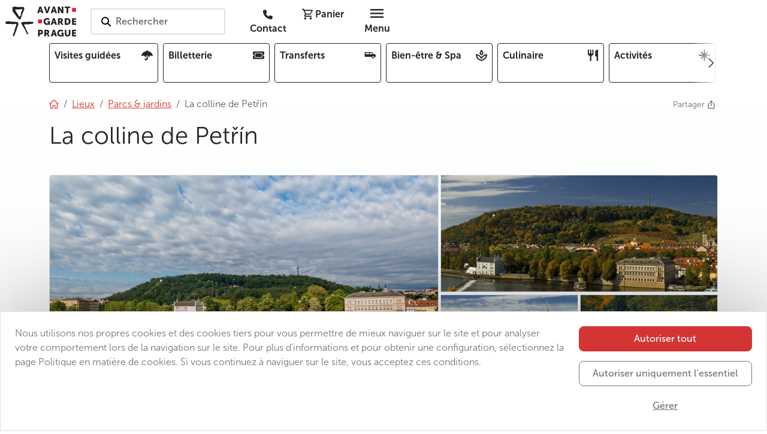

--- FILE ---
content_type: text/html; charset=utf-8
request_url: https://www.avantgarde-prague.fr/la-colline-de-petrin/
body_size: 141272
content:
<!DOCTYPE html>







<html lang="fr">
    <head>

        

<meta charset="utf-8" />
<meta name="viewport" content="width=device-width, initial-scale=1" />
<meta http-equiv="Content-Type" content="text/html; charset=utf-8" />
<meta property="og:title" content="La colline de Petřín" />
<meta property="og:description" content="La colline de Petřín" />
<meta property="og:url" content="https://www.avantgarde-prague.fr/la-colline-de-petrin/" />
<meta property="og:type" content="website" />

      
            
            
            
            <meta property="og:image" content="/media/filer_public_thumbnails/filer_public/0f/e9/0fe9db43-1d04-44de-91ca-f0e7ab044399/main_picture_petrin_hill-prague-czech-republic_1.jpg__1200x630_q85_crop_subsampling-2.jpg" />
            <meta name="twitter:image" content="/media/filer_public_thumbnails/filer_public/0f/e9/0fe9db43-1d04-44de-91ca-f0e7ab044399/main_picture_petrin_hill-prague-czech-republic_1.jpg__1200x630_q85_crop_subsampling-2.jpg" />
            <meta property="og:image:type" content="image/jpeg" />
            <meta property="og:image:width" content="1200" />
            <meta property="og:image:height" content="630" />
      

<meta property="og:site_name" content="AGP" />
<meta name="twitter:card" content="summary" />
<meta name="twitter:site" content="124188098" />
<meta name="twitter:title" content="La colline de Petřín" />
<meta name="twitter:description" content="La colline de Petřín" />
<meta name="twitter:creator" content="124188098" />
<meta name="description" content="La colline de Petřín" />
<meta property="article:published_time" content="2023-09-12T14:44:57.610689" />
<meta property="article:modified_time" content="2023-11-30T01:20:13.079005" />
<meta property="fb:admins" content="285747413387" />
<link rel="canonical" href="https://www.avantgarde-prague.fr/la-colline-de-petrin/" />
<meta name="robots" content="index, follow" />
<!-- Analytics -->

<meta name="page-template" content="AGP place">

<meta name="page-category" content="CONTENT - Places - Parks &amp; Gardens">

<!-- End Analytics -->

      <!-- Google Tag Manager -->
      <script src="//www.googletagmanager.com/gtm.js?id=GTM-WTQ36DT3"></script>
      <script>
            window.dataLayer = window.dataLayer || [];
            function gtag(){dataLayer.push(arguments);}

            gtag('js', new Date())

            
            gtag('consent', 'default', {
            'ad_storage': 'denied',
            'ad_user_data': 'denied',
            'ad_personalization': 'denied',
            'analytics_storage': 'denied'
            })
            gtag('config', 'GTM-WTQ36DT3')

            console.info('GTM loaded')
      </script>
      <!-- End Google Tag Manager -->



      <link rel="shortcut icon" href="/static/agp/imgs/logo/icon.78705ef17b1c.png" type="image/png" />





        <title>
            
                La colline de Petřín | Avantgarde Prague
            
        </title>
        
        

        
        
        <link rel="stylesheet" href="/static/assets/main_scss-DSGwnYZd.994f32d72387.css" />
<script type="module" crossorigin="" src="/static/assets/main_scss-FWZ5sSO2.2f59b8fd7933.js"></script>
        <script nomodule="" crossorigin="" src="/static/assets/main_scss-legacy-Bpz2J3Pk.67f939b6c93c.js"></script>
        <script nomodule="" crossorigin="" src="/static/assets/typewriter-legacy-DjjueP09.3a1dc6e5de4d.js"></script>
        
        
        
        
    </head>
    
    <body 
          
          data-public-api-url="https://agp.core.mancub.io/api/v2"
          data-public-static-url="/static/"
          data-sentry-environment="production"
          >
        
        <!--[if lte IE 9]>
        <p class="browserupgrade">You are using an <strong>outdated</strong> browser. Please <a href="http://browsehappy.com/">upgrade your browser</a> to improve your experience and security.</p>
        <![endif]-->
        
        
            <!-- Google Tag Manager (noscript) -->
            <noscript>
                <iframe src="https://www.googletagmanager.com/ns.html?id=GTM-WTQ36DT3" height="0" width="0" style="display:none; visibility:hidden"></iframe>
            </noscript>
            <!-- End Google Tag Manager (noscript) -->
        
        
        <header id="header" class="mb-2 bg-white">
            <div class="container px-0 px-sm-2">

                

<nav class="row gx-0 align-items-center">
    <div class="menu-btn col d-md-none">
        <button id="menu-btn" class="btn h-100" aria-label="Toggle navigation" data-bs-toggle="offcanvas" data-bs-target="#full_menu" aria-controls="full_menu" data-qa-class="fullMenuButton">
            <i class="nf nf-md-menu icon"></i>
        </button>
        
    </div>
    <div class="logo w-auto">
        
            <h2>Avantgarde Prague</h2>
        
        <a class="navbar-logo" href="/">
            <img src="/static/agp/imgs/logo/logo.e001885c0a40.svg" width="120" height="50" alt="logo Avantgarde Prague" class="logo">
        </a>
    </div>
    <div id="navigation_search" class="search col px-4 d-none d-md-block">
        <button class="border border-2 rounded bg-white text-start text-nowrap py-2 ps-3 pe-5 search-on-click">
            <i class="nf nf-fa-search icon pe-none pe-1"></i>
            <span class="fw-semibold text-muted">Rechercher</span>
        </button>
    </div>
    <div class="buttons col d-flex justify-content-end">
        
        
        
        <a href="/contact/" class="rounded btn ms-1 d-none d-md-inline" data-qa-id="contactLink"><i class="nf nf-fa-phone"></i> <span class="d-none d-lg-inline fw-bold">Contact</span></a>
        <!-- this is only placeholder! real component is mounted by vue -->
        <div id="mini_basket" class="me-1">
            <button class="rounded btn position-relative">
                <i class="nf nf-md-cart_outline"></i>
                <span class="d-none d-lg-inline fw-bold">Panier</span>
            </button>
        </div>
        <div class="menu-btn">
            <button class="d-none d-md-inline-block rounded btn ms-1" data-bs-toggle="offcanvas" data-bs-target="#full_menu" aria-controls="full_menu" data-qa-class="fullMenuButton">
                <i class="nf nf-md-menu icon"></i> <span class="d-none d-lg-inline fw-bold">Menu</span>
            </button>
        </div>
    </div>
</nav>


            </div>
        </header>
        <div class="container">

            


<div class="overflow-hidden w-100 mb-4">
    <div class="card-menu-swiper position-relative">
        <div class="swiper-wrapper row gx-2 flex-nowrap" data-qa-id="topCardMenu">
            
            
                <div class="col-2 swiper-slide-mancub">
                    <a class="card-item d-flex justify-content-between border border-dark rounded text-dark text-decoration-none p-2 h-100 overflow-hidden"
                       
                       href="/visites-guidees/">
                        <span class="fw-bold pe-2 overflow-hidden">Visites guidées</span>
                        <i class="nf nf-fa-umbrella ps-1 pb-1 rounded"></i>
                    </a>
                </div>
            
                <div class="col-2 swiper-slide-mancub">
                    <a class="card-item d-flex justify-content-between border border-dark rounded text-dark text-decoration-none p-2 h-100 overflow-hidden"
                       
                       href="/billetterie/">
                        <span class="fw-bold pe-2 overflow-hidden">Billetterie</span>
                        <i class="nf nf-fa-ticket ps-1 pb-1 rounded"></i>
                    </a>
                </div>
            
                <div class="col-2 swiper-slide-mancub">
                    <a class="card-item d-flex justify-content-between border border-dark rounded text-dark text-decoration-none p-2 h-100 overflow-hidden"
                       
                       href="/transferts/">
                        <span class="fw-bold pe-2 overflow-hidden">Transferts</span>
                        <i class="nf nf-md-car_limousine ps-1 pb-1 rounded"></i>
                    </a>
                </div>
            
                <div class="col-2 swiper-slide-mancub">
                    <a class="card-item d-flex justify-content-between border border-dark rounded text-dark text-decoration-none p-2 h-100 overflow-hidden"
                       
                       href="/bien-etre-spa/">
                        <span class="fw-bold pe-2 overflow-hidden">Bien-être & Spa</span>
                        <i class="nf nf-md-spa_outline ps-1 pb-1 rounded"></i>
                    </a>
                </div>
            
                <div class="col-2 swiper-slide-mancub">
                    <a class="card-item d-flex justify-content-between border border-dark rounded text-dark text-decoration-none p-2 h-100 overflow-hidden"
                       
                       href="/culinaire/">
                        <span class="fw-bold pe-2 overflow-hidden">Culinaire</span>
                        <i class="nf nf-md-silverware_fork_knife ps-1 pb-1 rounded"></i>
                    </a>
                </div>
            
                <div class="col-2 swiper-slide-mancub">
                    <a class="card-item d-flex justify-content-between border border-dark rounded text-dark text-decoration-none p-2 h-100 overflow-hidden"
                       
                       href="/activites/">
                        <span class="fw-bold pe-2 overflow-hidden">Activités</span>
                        <i class="nf nf-oct-north_star ps-1 pb-1 rounded"></i>
                    </a>
                </div>
            
                <div class="col-2 swiper-slide-mancub">
                    <a class="card-item d-flex justify-content-between border border-dark rounded text-dark text-decoration-none p-2 h-100 overflow-hidden"
                       
                       href="/noel-et-nouvel-an-a-prague/">
                        <span class="fw-bold pe-2 overflow-hidden">Noël et Nouvel an</span>
                        <i class="nf nf-fa-snowflake_o ps-1 pb-1 rounded"></i>
                    </a>
                </div>
            
            <div class="col-2 swiper-slide-mancub">
                <button class="card-item d-flex justify-content-between border border-dark rounded text-dark text-decoration-none p-2 h-100 w-100 text-start"
                        data-bs-toggle="offcanvas"
                        data-bs-target="#full_menu"
                        aria-controls="full_menu">
                    <span class="fw-bold pe-2">Offre complète</span><i class="nf nf-md-dots_horizontal"></i>
                </button>
            </div>
        </div>
        <button class="btn-prev btn btn-swiper-gradient ps-1 pe-4 h-100 position-absolute top-0 start-0 z-2 d-flex align-items-center justify-content-center"
                disabled>
            <i class="nf nf-cod-chevron_left"></i>
        </button>
        <button class="btn-next btn btn-swiper-gradient ps-4 pe-1 h-100 position-absolute top-0 end-0 z-2 d-flex align-items-center justify-content-center" disabled>
            <i class="nf nf-cod-chevron_right"></i>
        </button>
    </div>
</div>



        </div>
        
        
                <div class="container">
                    <div class="d-flex justify-content-between">

                        <!-- breadcrumb start -->



<nav aria-label="breadcrumb"><ol class="breadcrumb my-0"><li class="breadcrumb-item"><a href="/"><i class="nf nf-cod-home"></i></a></li><li class="breadcrumb-item d-none d-md-inline-block"><a href="/lieux/"><span >Lieux</span></a></li><li class="breadcrumb-item d-md-none">
                        …
                    </li><li class="breadcrumb-item parent"><a href="/parcs-jardins/" class="text-decoration-none"><span class="text-decoration-underline">Parcs & jardins</span></a></li><li class="breadcrumb-item active d-none d-md-inline-block">
                            
                            La colline de Petřín
                        </li></ol></nav>
<!-- breadcrumb end -->

                        

<div class="dropdown ms-3">
    <a class="text-secondary text-decoration-none small" href="#" title="Partager"  data-bs-toggle="dropdown" aria-expanded="false">
        <span class="d-inline-block">Partager&nbsp;<i class="nf nf-oct-share me-1"></i></span>
    </a>
    <ul class="dropdown-menu shadow">
        <li>
            <a class="dropdown-item p-3"
               target="_blank"
               href="mailto:?subject=Regardez ce que j’ai trouvé d’intéressant sur le site d’Avantgarde Prague&amp;body=La colline de Petřín%0Ahttps%3A%2F%2Fwww.avantgarde-prague.fr%2Fla-colline-de-petrin%2F"><i class="nf nf-md-email_outline me-2"></i>E-mail</a>
        </li>
        <li>
            <button class="dropdown-item p-3" onclick="navigator.clipboard.writeText('https://www.avantgarde-prague.fr/la-colline-de-petrin/');">
                <i class="nf nf-oct-link me-2"></i>Copy link
            </button>
        </li>
        <li>
            <a class="dropdown-item p-3" target="_blank" href="https://www.facebook.com/sharer/sharer.php?u=https%3A%2F%2Fwww.avantgarde-prague.fr%2Fla-colline-de-petrin%2F"><i class="nf nf-fa-facebook me-2"></i>Partager sur Facebook</a>
        </li>
        <li>
            <a class="dropdown-item p-3" target="_blank" href="https://twitter.com/share?text=La colline de Petřín&amp;url=https%3A%2F%2Fwww.avantgarde-prague.fr%2Fla-colline-de-petrin%2F"><i class="nf nf-cod-twitter me-2"></i>Partager sur Twitter / X</a>
        </li>
        <li>
            <a class="dropdown-item p-3" target="_blank" href="whatsapp://send?text=https%3A%2F%2Fwww.avantgarde-prague.fr%2Fla-colline-de-petrin%2F" data-action="share/whatsapp/share"><i class="nf nf-fa-whatsapp me-2"></i>Partager sur WhatsApp</a>
        </li>
    </ul>
</div>


                    </div>
                </div>
        
        
        
    <div class="pb-5 bg-light-gradient">
        <div class="container">
            <div class="d-flex justify-content-between align-items-center py-3">
                
                <div>
                    <h1 class="">La colline de Petřín</h1>
                </div>
                <div>
                    
                        
                    
                </div>
            </div>
            <div class="d-flex justify-content-between">
                
                    
                

                
                    
                
                
            </div>
            <div class="mt-3 position-relative">
                <div class="position-absolute top-0 start-0 h-100 w-100 pe-none z-3">
                    <div class="p-2 d-flex justify-content-between">
                        <div>
                            
                            
                            
                            
                            
                            
                        </div>
                        <div>
                            
                            
                            
                            
                        </div>
                    </div>
                </div>

                


    <div class="gallery js-gallery position-relative">
        <div class="row g-0 h-100">
            
                
                
                
                
                
                
                    <div class="col-12 rounded-top-start col-sm-7 h-100">
                        <a href="/media/filer_public_thumbnails/filer_public/6f/b4/6fb4c99e-1027-4774-b0fa-00a1eba47b57/petrin_hill-prague-czech-republic_1.jpg__1280x1024_q85_subsampling-2.jpg"
                            title="La colline de Petřín"
                            data-pswp-width="1280"
                            data-pswp-height="960"
                            data-cropped="true"
                            data-src="/media/filer_public_thumbnails/filer_public/6f/b4/6fb4c99e-1027-4774-b0fa-00a1eba47b57/petrin_hill-prague-czech-republic_1.jpg__1280x1024_q85_subsampling-2.jpg"
                            
                            srcset="/media/filer_public_thumbnails/filer_public/6f/b4/6fb4c99e-1027-4774-b0fa-00a1eba47b57/petrin_hill-prague-czech-republic_1.jpg__1280x1024_q85_subsampling-2.jpg 1280w, /media/filer_public_thumbnails/filer_public/6f/b4/6fb4c99e-1027-4774-b0fa-00a1eba47b57/petrin_hill-prague-czech-republic_1.jpg__700x400_q85_crop_subsampling-2.jpg 700w"
                            
                            data-srcset="/media/filer_public_thumbnails/filer_public/6f/b4/6fb4c99e-1027-4774-b0fa-00a1eba47b57/petrin_hill-prague-czech-republic_1.jpg__1280x1024_q85_subsampling-2.jpg 1280w"
                            target="_blank"
                            class="primary-img position-relative d-flex h-100 w-100 overflow-hidden z-2 rounded-top-start rounded-top-end rounded-bottom-start rounded-bottom-end rounded-sm-top-end-none rounded-sm-bottom-end-none">
                            <div class="hidden-caption-content" style="display: none;">
                                La colline de Petřín
                                
                            </div>
                            <div class="h-100 w-100 overflow-hidden">
                                <picture class="thumb">
                                    <img src="/media/filer_public_thumbnails/filer_public/6f/b4/6fb4c99e-1027-4774-b0fa-00a1eba47b57/petrin_hill-prague-czech-republic_1.jpg__1280x1024_q85_subsampling-2.jpg"
                                         
                                         
                                         srcset="/media/filer_public_thumbnails/filer_public/6f/b4/6fb4c99e-1027-4774-b0fa-00a1eba47b57/petrin_hill-prague-czech-republic_1.jpg__1280x1024_q85_subsampling-2.jpg 1280w, /media/filer_public_thumbnails/filer_public/6f/b4/6fb4c99e-1027-4774-b0fa-00a1eba47b57/petrin_hill-prague-czech-republic_1.jpg__700x400_q85_crop_subsampling-2.jpg 700w"
                                         
                                         alt="Petrin Hill Prague Czech Republic 1"
                                         title="La colline de Petřín"
                                         class="border rounded-top-start rounded-top-end rounded-bottom-start rounded-bottom-end rounded-sm-top-end-none rounded-sm-bottom-end-none"
                                         width="700"
                                         height="400"
                                         style="object-position: 50% 50%">
                                </picture>
                            </div>
                        </a>
                    </div>
                
                
                    
                    
                
                
            
                
                
                
                
                
                
                
                    <div class="col-5 d-none d-sm-flex h-100 row g-0">
                
                    
                        <div class="col-12 d-none d-sm-flex h-50">
                            <a href="/media/filer_public_thumbnails/filer_public/05/77/0577cf9a-cdb8-42db-ada1-3d54ddd3bf99/002_petrin.jpg__1280x1024_q85_subject_location-515%2C560_subsampling-2.jpg"
                                title="La colline de Petřín"
                                class="position-relative d-flex h-100 w-100 overflow-hidden z-2 rounded-top-end"
                                data-pswp-width="1200"
                                data-pswp-height="706"
                                data-cropped="true"
                                data-src="/media/filer_public_thumbnails/filer_public/05/77/0577cf9a-cdb8-42db-ada1-3d54ddd3bf99/002_petrin.jpg__1280x1024_q85_subject_location-515%2C560_subsampling-2.jpg"
                                data-srcset="/media/filer_public_thumbnails/filer_public/05/77/0577cf9a-cdb8-42db-ada1-3d54ddd3bf99/002_petrin.jpg__1280x1024_q85_subject_location-515%2C560_subsampling-2.jpg 1200w,
                                            /media/filer_public_thumbnails/filer_public/05/77/0577cf9a-cdb8-42db-ada1-3d54ddd3bf99/002_petrin.jpg__700x400_q85_crop_subject_location-515%2C560_subsampling-2.jpg 700w"
                                target="_blank">
                                <div class="hidden-caption-content" style="display: none;">
                                    La colline de Petřín
                                    
                                </div> 
                                <div class="h-100 w-100 overflow-hidden">
                                    <picture class="thumb">
                                        <img src="/media/filer_public_thumbnails/filer_public/05/77/0577cf9a-cdb8-42db-ada1-3d54ddd3bf99/002_petrin.jpg__1280x1024_q85_subject_location-515%2C560_subsampling-2.jpg"
                                                srcset="/media/filer_public_thumbnails/filer_public/05/77/0577cf9a-cdb8-42db-ada1-3d54ddd3bf99/002_petrin.jpg__1280x1024_q85_subject_location-515%2C560_subsampling-2.jpg 1200w,
                                                        /media/filer_public_thumbnails/filer_public/05/77/0577cf9a-cdb8-42db-ada1-3d54ddd3bf99/002_petrin.jpg__700x400_q85_crop_subject_location-515%2C560_subsampling-2.jpg 700w"
                                                alt="picture 2"
                                                title="La colline de Petřín"
                                                class="border  rounded-top-end"
                                                width="700"
                                                height="400"
                                                style="object-position: 42.916666666666664% 79.3201133144476%">
                                    </picture>
                                </div>
                            </a>
                        </div>
                    
                    
                
                
            
                
                
                
                
                
                
                
                    
                        <div class="col-12 col-sm-6 d-none d-sm-flex h-50">
                            <a href="/media/filer_public_thumbnails/filer_public/00/dd/00dd9b43-6dcb-4aa3-9bb4-6abc76ecb3a2/004_petrinska_rozhledna.jpg__1280x1024_q85_subsampling-2.jpg"
                                title="La colline de Petřín"
                                class="position-relative d-flex h-100 w-100 overflow-hidden z-2"
                                data-pswp-width="1200"
                                data-pswp-height="800"
                                data-cropped="true"
                                data-src="/media/filer_public_thumbnails/filer_public/00/dd/00dd9b43-6dcb-4aa3-9bb4-6abc76ecb3a2/004_petrinska_rozhledna.jpg__1280x1024_q85_subsampling-2.jpg"
                                data-srcset="/media/filer_public_thumbnails/filer_public/00/dd/00dd9b43-6dcb-4aa3-9bb4-6abc76ecb3a2/004_petrinska_rozhledna.jpg__1280x1024_q85_subsampling-2.jpg 1200w,
                                            /media/filer_public_thumbnails/filer_public/00/dd/00dd9b43-6dcb-4aa3-9bb4-6abc76ecb3a2/004_petrinska_rozhledna.jpg__700x400_q85_crop_subsampling-2.jpg 700w"
                                target="_blank">
                                <div class="hidden-caption-content" style="display: none;">
                                    La colline de Petřín
                                    
                                </div> 
                                <div class="h-100 w-100 overflow-hidden">
                                    <picture class="thumb">
                                        <img src="/media/filer_public_thumbnails/filer_public/00/dd/00dd9b43-6dcb-4aa3-9bb4-6abc76ecb3a2/004_petrinska_rozhledna.jpg__1280x1024_q85_subsampling-2.jpg"
                                                srcset="/media/filer_public_thumbnails/filer_public/00/dd/00dd9b43-6dcb-4aa3-9bb4-6abc76ecb3a2/004_petrinska_rozhledna.jpg__1280x1024_q85_subsampling-2.jpg 1200w,
                                                        /media/filer_public_thumbnails/filer_public/00/dd/00dd9b43-6dcb-4aa3-9bb4-6abc76ecb3a2/004_petrinska_rozhledna.jpg__700x400_q85_crop_subsampling-2.jpg 700w"
                                                alt="picture 3"
                                                title="La colline de Petřín"
                                                class="border "
                                                width="700"
                                                height="400"
                                                style="object-position: 50% 50%">
                                    </picture>
                                </div>
                            </a>
                        </div>
                    
                    
                
                
            
                
                
                
                
                
                
                
                    
                    
                        <div class="col-12 col-sm-6 d-none d-sm-flex h-50">
                            <a href="/media/filer_public_thumbnails/filer_public/87/12/8712c61c-7bcc-492e-b69b-8b543bc49a5d/001_hladova_zed.jpg__1280x1024_q85_subject_location-246%2C432_subsampling-2.jpg"
                                title="La colline de Petřín"
                                class="position-relative d-flex h-100 w-100 overflow-hidden z-2 rounded-bottom-end"
                                data-pswp-width="692"
                                data-pswp-height="1024"
                                data-cropped="true"
                                data-src="/media/filer_public_thumbnails/filer_public/87/12/8712c61c-7bcc-492e-b69b-8b543bc49a5d/001_hladova_zed.jpg__1280x1024_q85_subject_location-246%2C432_subsampling-2.jpg"
                                data-srcset="/media/filer_public_thumbnails/filer_public/87/12/8712c61c-7bcc-492e-b69b-8b543bc49a5d/001_hladova_zed.jpg__1280x1024_q85_subject_location-246%2C432_subsampling-2.jpg 692w,
                                            /media/filer_public_thumbnails/filer_public/87/12/8712c61c-7bcc-492e-b69b-8b543bc49a5d/001_hladova_zed.jpg__700x400_q85_crop_subject_location-246%2C432_subsampling-2.jpg 700w"
                                target="_blank">
                                <div class="hidden-caption-content" style="display: none;">
                                    La colline de Petřín
                                    
                                </div>
                                <div class="h-100 w-100 overflow-hidden">
                                    <picture class="thumb">
                                        <img src="/media/filer_public_thumbnails/filer_public/87/12/8712c61c-7bcc-492e-b69b-8b543bc49a5d/001_hladova_zed.jpg__1280x1024_q85_subject_location-246%2C432_subsampling-2.jpg"
                                                srcset="/media/filer_public_thumbnails/filer_public/87/12/8712c61c-7bcc-492e-b69b-8b543bc49a5d/001_hladova_zed.jpg__1280x1024_q85_subject_location-246%2C432_subsampling-2.jpg 692w,
                                                        /media/filer_public_thumbnails/filer_public/87/12/8712c61c-7bcc-492e-b69b-8b543bc49a5d/001_hladova_zed.jpg__700x400_q85_crop_subject_location-246%2C432_subsampling-2.jpg 700w"
                                                alt="picture 4"
                                                title="La colline de Petřín"
                                                class="border rounded-bottom-end"
                                                width="700"
                                                height="400"
                                                style="object-position: 30.33292231812577% 36.0%">
                                    </picture>
                                </div>
                            </a>
                        </div>
                    
                
                    </div>
                
                
            
                
                
                
                
                
                
                
                    
                    
                
                
                    <a href="/media/filer_public_thumbnails/filer_public/89/23/892372aa-de21-4f66-9d3e-184bcf37180f/004_hladova_zed.jpg__1280x1024_q85_subsampling-2.jpg"
                       title="La colline de Petřín"
                       alt="picture 5"
                       data-pswp-width="1200"
                       data-pswp-height="811"
                       data-src="/media/filer_public_thumbnails/filer_public/89/23/892372aa-de21-4f66-9d3e-184bcf37180f/004_hladova_zed.jpg__1280x1024_q85_subsampling-2.jpg"
                       class="visually-hidden">
                        <div class="hidden-caption-content" style="display: none;">
                            La colline de Petřín
                            
                        </div>
                        photo 5</a>
                
            
                
                
                
                
                
                
                
                    
                    
                
                
                    <a href="/media/filer_public_thumbnails/filer_public/ab/cf/abcf3e6e-a351-4ccd-b3ba-ca25fd4aac4e/001_petrinska_rozhledna.jpg__1280x1024_q85_subject_location-387%2C387_subsampling-2.jpg"
                       title="La colline de Petřín"
                       alt="picture 6"
                       data-pswp-width="683"
                       data-pswp-height="1024"
                       data-src="/media/filer_public_thumbnails/filer_public/ab/cf/abcf3e6e-a351-4ccd-b3ba-ca25fd4aac4e/001_petrinska_rozhledna.jpg__1280x1024_q85_subject_location-387%2C387_subsampling-2.jpg"
                       class="visually-hidden">
                        <div class="hidden-caption-content" style="display: none;">
                            La colline de Petřín
                            
                        </div>
                        photo 6</a>
                
            
                
                
                
                
                
                
                
                    
                    
                
                
                    <a href="/media/filer_public_thumbnails/filer_public/54/84/54842de9-ec5d-40f0-9560-145cd88c9acb/4-petrin_hill-prague-czech-republic.jpg__1280x1024_q85_subsampling-2.jpg"
                       title="Image description"
                       alt="4 Petrin Hill Prague Czech Republic"
                       data-pswp-width="1280"
                       data-pswp-height="960"
                       data-src="/media/filer_public_thumbnails/filer_public/54/84/54842de9-ec5d-40f0-9560-145cd88c9acb/4-petrin_hill-prague-czech-republic.jpg__1280x1024_q85_subsampling-2.jpg"
                       class="visually-hidden">
                        <div class="hidden-caption-content" style="display: none;">
                            Image description
                            
                        </div>
                        photo 7</a>
                
            
                
                
                
                
                
                
                
                    
                    
                
                
                    <a href="/media/filer_public_thumbnails/filer_public/b6/36/b6363cb7-a9b4-4336-b10d-b6da86ba18cc/3-petrin_hill-prague-czech-republic.jpg__1280x1024_q85_subsampling-2.jpg"
                       title="La colline de Petřín"
                       alt="3 Petrin Hill Prague Czech Republic"
                       data-pswp-width="768"
                       data-pswp-height="1024"
                       data-src="/media/filer_public_thumbnails/filer_public/b6/36/b6363cb7-a9b4-4336-b10d-b6da86ba18cc/3-petrin_hill-prague-czech-republic.jpg__1280x1024_q85_subsampling-2.jpg"
                       class="visually-hidden">
                        <div class="hidden-caption-content" style="display: none;">
                            La colline de Petřín
                            
                        </div>
                        photo 8</a>
                
            
                
                
                
                
                
                
                
                    
                    
                
                
                    <a href="/media/filer_public_thumbnails/filer_public/57/03/57035fe0-b285-40ad-803a-a22c6ae6266f/8-petrin_hill-prague-czech-republic.jpg__1280x1024_q85_subsampling-2.jpg"
                       title="La colline de Petřín"
                       alt="8 Petrin Hill Prague Czech Republic"
                       data-pswp-width="1280"
                       data-pswp-height="960"
                       data-src="/media/filer_public_thumbnails/filer_public/57/03/57035fe0-b285-40ad-803a-a22c6ae6266f/8-petrin_hill-prague-czech-republic.jpg__1280x1024_q85_subsampling-2.jpg"
                       class="visually-hidden">
                        <div class="hidden-caption-content" style="display: none;">
                            La colline de Petřín
                            
                        </div>
                        photo 9</a>
                
            
                
                
                
                
                
                
                
                    
                    
                
                
                    <a href="/media/filer_public_thumbnails/filer_public/cc/42/cc4292dd-286d-4c35-8b8b-e4d60acfda92/006_petrin.jpg__1280x1024_q85_subsampling-2.jpg"
                       title="La colline de Petřín"
                       alt="picture 10"
                       data-pswp-width="1200"
                       data-pswp-height="800"
                       data-src="/media/filer_public_thumbnails/filer_public/cc/42/cc4292dd-286d-4c35-8b8b-e4d60acfda92/006_petrin.jpg__1280x1024_q85_subsampling-2.jpg"
                       class="visually-hidden">
                        <div class="hidden-caption-content" style="display: none;">
                            La colline de Petřín
                            
                        </div>
                        photo 10</a>
                
            
                
                
                
                
                
                
                
                    
                    
                
                
                    <a href="/media/filer_public_thumbnails/filer_public/bd/16/bd163a64-d58e-4824-9a5d-77c4a53d44a0/004_petrin.jpg__1280x1024_q85_subsampling-2.jpg"
                       title="La colline de Petřín"
                       alt="picture 11"
                       data-pswp-width="1200"
                       data-pswp-height="800"
                       data-src="/media/filer_public_thumbnails/filer_public/bd/16/bd163a64-d58e-4824-9a5d-77c4a53d44a0/004_petrin.jpg__1280x1024_q85_subsampling-2.jpg"
                       class="visually-hidden">
                        <div class="hidden-caption-content" style="display: none;">
                            La colline de Petřín
                            
                        </div>
                        photo 11</a>
                
            
                
                
                
                
                
                
                
                    
                    
                
                
                    <a href="/media/filer_public_thumbnails/filer_public/a3/ed/a3ed6e81-c532-4075-82fb-4417c9b90e1e/009_petrin.jpg__1280x1024_q85_subsampling-2.jpg"
                       title="La colline de Petřín"
                       alt="picture 12"
                       data-pswp-width="684"
                       data-pswp-height="1024"
                       data-src="/media/filer_public_thumbnails/filer_public/a3/ed/a3ed6e81-c532-4075-82fb-4417c9b90e1e/009_petrin.jpg__1280x1024_q85_subsampling-2.jpg"
                       class="visually-hidden">
                        <div class="hidden-caption-content" style="display: none;">
                            La colline de Petřín
                            
                        </div>
                        photo 12</a>
                
            
                
                
                
                
                
                
                
                    
                    
                
                
                    <a href="/media/filer_public_thumbnails/filer_public/b3/1e/b31e7d19-76ab-41f5-809d-0275dcdce5cb/001_pomnik_k_h_machy.jpg__1280x1024_q85_subsampling-2.jpg"
                       title="La colline de Petřín"
                       alt="picture 13"
                       data-pswp-width="1200"
                       data-pswp-height="800"
                       data-src="/media/filer_public_thumbnails/filer_public/b3/1e/b31e7d19-76ab-41f5-809d-0275dcdce5cb/001_pomnik_k_h_machy.jpg__1280x1024_q85_subsampling-2.jpg"
                       class="visually-hidden">
                        <div class="hidden-caption-content" style="display: none;">
                            La colline de Petřín
                            
                        </div>
                        photo 13</a>
                
            
                
                
                
                
                
                
                
                    
                    
                
                
                    <a href="/media/filer_public_thumbnails/filer_public/a0/41/a0411e4c-9c50-4edd-a094-76b08e0b961f/003_pomnik_k_h_machy.jpg__1280x1024_q85_subsampling-2.jpg"
                       title="La colline de Petřín"
                       alt="picture 14"
                       data-pswp-width="1200"
                       data-pswp-height="800"
                       data-src="/media/filer_public_thumbnails/filer_public/a0/41/a0411e4c-9c50-4edd-a094-76b08e0b961f/003_pomnik_k_h_machy.jpg__1280x1024_q85_subsampling-2.jpg"
                       class="visually-hidden">
                        <div class="hidden-caption-content" style="display: none;">
                            La colline de Petřín
                            
                        </div>
                        photo 14</a>
                
            
                
                
                
                
                
                
                
                    
                    
                
                
                    <a href="/media/filer_public_thumbnails/filer_public/fa/13/fa137d32-fcb2-4efe-9fc5-6ed499fb64d5/001_hvezdarna.jpg__1280x1024_q85_subsampling-2.jpg"
                       title="La colline de Petřín"
                       alt="picture 15"
                       data-pswp-width="1200"
                       data-pswp-height="799"
                       data-src="/media/filer_public_thumbnails/filer_public/fa/13/fa137d32-fcb2-4efe-9fc5-6ed499fb64d5/001_hvezdarna.jpg__1280x1024_q85_subsampling-2.jpg"
                       class="visually-hidden">
                        <div class="hidden-caption-content" style="display: none;">
                            La colline de Petřín
                            
                        </div>
                        photo 15</a>
                
            
                
                
                
                
                
                
                
                    
                    
                
                
                    <a href="/media/filer_public_thumbnails/filer_public/33/bb/33bb624a-c688-4e48-92dd-d24efc2672f3/001_zrcadlove_bludiste.jpg__1280x1024_q85_subsampling-2.jpg"
                       title="La colline de Petřín"
                       alt="picture 16"
                       data-pswp-width="1200"
                       data-pswp-height="800"
                       data-src="/media/filer_public_thumbnails/filer_public/33/bb/33bb624a-c688-4e48-92dd-d24efc2672f3/001_zrcadlove_bludiste.jpg__1280x1024_q85_subsampling-2.jpg"
                       class="visually-hidden">
                        <div class="hidden-caption-content" style="display: none;">
                            La colline de Petřín
                            
                        </div>
                        photo 16</a>
                
            
                
                
                
                
                
                
                
                    
                    
                
                
                    <a href="/media/filer_public_thumbnails/filer_public/42/b5/42b5c925-a4a7-44d7-b941-3ba6e65bdcce/001_kostel_sv_vavrince.jpg__1280x1024_q85_subsampling-2.jpg"
                       title="La colline de Petřín"
                       alt="picture 17"
                       data-pswp-width="1200"
                       data-pswp-height="800"
                       data-src="/media/filer_public_thumbnails/filer_public/42/b5/42b5c925-a4a7-44d7-b941-3ba6e65bdcce/001_kostel_sv_vavrince.jpg__1280x1024_q85_subsampling-2.jpg"
                       class="visually-hidden">
                        <div class="hidden-caption-content" style="display: none;">
                            La colline de Petřín
                            
                        </div>
                        photo 17</a>
                
            
                
                
                
                
                
                
                
                    
                    
                
                
                    <a href="/media/filer_public_thumbnails/filer_public/40/73/4073c693-a332-4863-ab52-1a6abadf9ac6/petrin_hill-prague-czech-republic_2.jpg__1280x1024_q85_subsampling-2.jpg"
                       title="La colline de Petřín"
                       alt="Petrin Hill Prague Czech Republic 2"
                       data-pswp-width="768"
                       data-pswp-height="1024"
                       data-src="/media/filer_public_thumbnails/filer_public/40/73/4073c693-a332-4863-ab52-1a6abadf9ac6/petrin_hill-prague-czech-republic_2.jpg__1280x1024_q85_subsampling-2.jpg"
                       class="visually-hidden">
                        <div class="hidden-caption-content" style="display: none;">
                            La colline de Petřín
                            
                        </div>
                        photo 18</a>
                
            
                
                
                
                
                
                
                
                    
                    
                
                
                    <a href="/media/filer_public_thumbnails/filer_public/10/ce/10cee6f0-2067-44c1-b8f3-7925e27c5f6d/008_petrin.jpg__1280x1024_q85_subsampling-2.jpg"
                       title="La colline de Petřín"
                       alt="picture 19"
                       data-pswp-width="688"
                       data-pswp-height="1024"
                       data-src="/media/filer_public_thumbnails/filer_public/10/ce/10cee6f0-2067-44c1-b8f3-7925e27c5f6d/008_petrin.jpg__1280x1024_q85_subsampling-2.jpg"
                       class="visually-hidden">
                        <div class="hidden-caption-content" style="display: none;">
                            La colline de Petřín
                            
                        </div>
                        photo 19</a>
                
            
                
                
                
                
                
                
                
                    
                    
                
                
                    <a href="/media/filer_public_thumbnails/filer_public/ea/45/ea454ef8-1d14-4633-b647-1d22368ba400/002_lanova_draha.jpg__1280x1024_q85_subsampling-2.jpg"
                       title="La colline de Petřín"
                       alt="picture 20"
                       data-pswp-width="683"
                       data-pswp-height="1024"
                       data-src="/media/filer_public_thumbnails/filer_public/ea/45/ea454ef8-1d14-4633-b647-1d22368ba400/002_lanova_draha.jpg__1280x1024_q85_subsampling-2.jpg"
                       class="visually-hidden">
                        <div class="hidden-caption-content" style="display: none;">
                            La colline de Petřín
                            
                        </div>
                        photo 20</a>
                
            
        </div>
        <button class="btn btn-dark btn-sm position-absolute bottom-0 start-0 z-2 m-3 fw-semibold shadow pe-none">
            <i class="nf nf-fa-image"></i><span class="mx-1 fw-semibold">Afficher tout</span>(20)
        </button>
    </div>



            </div>
            
            
                
                    <div class="alert alert-info mt-3 mb-2 d-flex align-items-center">
                        <div class="fs-2 my-n2 me-3">
                            <i class="nf nf-md-information_outline"></i>
                        </div>
                        <div><p>Le funiculaire de Petřín est hors service en raison de rénovations. La reprise du service est prévue pour l'été 2026.</p></div>
                    </div>
                
            
            
            
    
        <div class="row g-3 mt-0">
            
            
            <div class="col-12 col-md-12 col-lg-4 order-1 order-lg-2">
                
                
                
                
                
                    <div class="bg-white rounded border p-3 p-md-4 h-100">
                        <div class="markdown-container">
            
        </div>
                        

                            


    
        
        <div class="text-expand" style="height: 51ex;">
            <div class="expand-wrapper">
                <div class="expand-content">
                
                <div class="markdown-container">
            <p>Une colline étendue sur la rive gauche de la Vltava, avec une mini Tour Eiffel à son sommet&nbsp;? C’est Petřín. Et le 1er mai en particulier, c’est le lieu de pèlerinage de tous les amoureux. Les couples y viennent pour la statue du poète romantique tchèque Karel Hynek Mácha, mais aussi pour les nombreux jardins, vergers et recoins cachés qui sont de véritables incitations à échanger des baisers furtifs…</p>
<p>Petřín recèle un nombre incalculable de trésors historiques et artistiques. Parmi les plus visibles figure la <a href="/la-tour-dobservation-de-petrin/" title="La tour d’observation de Petřín">tour panoramique de Petřín</a>, mentionnée ci-dessus. Quand l’horizon est bien dégagé, on dit qu’elle permet de voir aussi loin que le mont Sněžka, qui est la plus haute montagne de République tchèque, dans le massif de Krkonoše.</p>
<p>Si vous regardez la colline de Petřín depuis le bas, vous serez peut-être intrigués par la construction verticale qui se faufile entre les arbres&nbsp;: il s’agit du mur de la faim, érigé sous le règne de Charles IV afin de protéger le quartier de <a href="/le-quartier-de-mala-strana/" title="Le quartier de Malá Strana">Malá Strana</a>. N’ayez crainte&nbsp;! Le mur ne cherchera pas à vous dévorer quand vous n’y prendrez pas garde. Il tire son nom de la légende selon laquelle le souverain aurait fait appel aux pauvres gens pour le construire, afin de les protéger de la famine.</p>
<p>Le sommet de la colline de Petřín est traversé par un réseau de parcs et de jardins qui s’enchaînent de manière sporadique et dans lesquels vous pourrez déambuler sans fin. Citons par exemple le <a href="/le-jardin-kinsky/" title="Le jardin Kinský">Jardin Kinský</a>, le Jardin des roses et le Jardin des plantes, les Jardins Lobkowicz, Schönborn, du Séminaire, de Strahov etc. Ils dissimulent de nombreuses sculptures, fontaines, stèles&nbsp;; vous y trouverez aussi des églises, un pavillon d’été, un labyrinthe de miroirs, un planétarium et même, aux confins de la colline, le <a href="/le-monastere-de-strahov/" title="Le Monastère de Strahov">Monastère de Strahov</a>.</p>
<p>Bref, Petřín est un lieu magnifique idéal pour le repos, la relaxation et la récréation.</p>
<p>Si vous souhaitez vous faciliter la montée jusqu’au sommet de la colline, n’hésitez pas à monter à bord du funiculaire qui part d’Újezd. À la moitié du trajet environ, vous pourrez descendre à la station intermédiaire et aller prendre une collation au restaurant Nebozízek.</p>
        </div>
                
                
                </div>
                <div class="read-more-wrapper position-absolute bottom-0 w-100 d-flex align-items-center justify-content-center pt-5">
                    <button class="btn btn-sm bg-light border fw-bold read-more-btn">Lire la suite</button>
                </div>
                <button class="close btn p-3">
                    <i class="nf nf-md-close"></i>
                </button>
            </div>
            
            <div class="read-less">
                <div class="w-100 d-flex justify-content-center mt-3">
                    <button class="btn btn-sm bg-light border fw-bold read-less-btn">Moins</button>
                </div>
                <div class="expand-void"></div>
            </div>
        </div>
    



                        
                    </div>
                
            </div>
            
                <div class="col-12 col-md-6 col-lg-4 order-2 order-lg-1">

                    

<div class="bg-white rounded border p-3 p-md-4 h-100">
    
    <div>
        
            <div class="d-flex justify-content-between py-2 border-bottom">
                <div class="pe-3">
                    
                    <i class="nf nf-cod-location"></i>&nbsp;Où
                    
                </div>
                <div class="fw-semibold text-end">centre-ville | Malá Strana</div>
            </div>
        
        
    </div>
</div>


                </div>
            
            
                <div class="col-12 col-md-6 col-lg-4 order-3 order-lg-3">
                    <div class="rounded border p-3 p-md-4 h-100 bg-white">
                        
                            <h2>Adresse</h2>
                            
                                <iframe scrolling="no"
                                        marginheight="0"
                                        marginwidth="0"
                                        src="//maps.google.com/maps?key=AIzaSyCDYI6a783C_A3rTrttVL-1R3lTPOZREhk&amp;q=50.083850,14.396887&amp;hl=fr&amp;z=15&amp;output=embed"
                                        width="100%"
                                        height="200"
                                        frameborder="0"></iframe>
                            
                            <div class="mt-3 row">
                                <div class="col-12 py-2 d-flex align-items-center">
                                    <span class="text-dark fw-bold">
                                        
                                            Petřín
                                            <br>
                                        
                                    </span>
                                </div>
                                
                                    <div class="col-12 py-2 d-flex align-items-center">
                                        <i class="nf nf-oct-location pe-1"></i>
                                        <a href="https://maps.google.com/?q=50.083850,14.396887"
                                           class="text-dark link-arrow hover-underline">
                                            
                                            
                                                Praha 1 – Malá Strana
                                                <br>
                                            
                                            
                                            Voir sur la carte
                                        </a>
                                    </div>
                                
                                
                                
                                
                            </div>
                        
                        
                    </div>
                </div>
            
        </div>
    
    
    
        

            


    <div class="bg-agp-dark text-light rounded border border-dark p-4 plugin-spacing personal-tip">
        <div class="row">
            <div class="col-12 col-sm-8 order-2">
                <div class="pe-md-3 pe-lg-5">
                    
                    <p><p>Pourquoi ne pas vous offrir une balade insolite de Prague à vélo électrique pour découvrir Petřín facilement et avec élégance&nbsp;?</p></p>
                    <span class="fs-5 text-primary">Vendula, Avantgarde Prague</span>
                </div>
            </div>
            <div class="col-12 col-sm-4 order-1">
                <div class="avatar text-center">
                    <img src="/static/agp/imgs/agp-persons/Vendy.1254b1c3ff80.png" alt="Personal tip avatar" class="w-100 h-auto">
                </div>
            </div>
        </div>
    </div>



        
    
    
    
    
    
    

            
            
            
            <div data-qa-id="crossReferencePages" data-ga-class="crossReferencePages">
                

                    


    <div class="my-4">
        <h2>Vous pourriez aussi aimer</h2>
        <div class="overflow-hidden w-100">
            <div class="category-stripe-swiper position-relative">
                <div class="swiper-wrapper row g-2 flex-nowrap h-100 py-2">
                    

                        <div class="col-9 col-sm-5 col-md-4 col-lg-3 swiper-slide-mancub" data-ga-class="pageCard">
    <div class="listing-item border border-secondary-subtle rounded d-block h-100 text-decoration-none text-dark bg-white position-relative shadow-sm">

        

<div class="picture-section position-relative w-100 bg-secondary-subtle rounded-top" style="height: 250px">
    <picture>
        
            
                
                
                
                
                <source media="(max-width:768px)" srcset="/media/filer_public_thumbnails/filer_public/76/3e/763edfee-7ea1-4c80-8c3f-2436f7a13eef/main_picture_grand_tour-prague.jpg__532x400_q85_crop_subsampling-2.jpg">
                <img src="/media/filer_public_thumbnails/filer_public/76/3e/763edfee-7ea1-4c80-8c3f-2436f7a13eef/main_picture_grand_tour-prague.jpg__333x250_q85_crop_subsampling-2.jpg"
                     alt="main picture Grand tour Prague"
                     class="w-100 object-fit-cover rounded-top position-absolute z-1"
                     height="250"
                     style="object-position: 50% 50%">
            
        
    </picture>
    <div class="position-relative pe-none z-2">
        
        
        
        
        
            
                
                    <div>
                        <div class="ribbon ribbon-green text-white px-2 py-1 mt-2 d-inline-block fw-semibold text-nowrap">
                            Offre spéciale
                        </div>
                    </div>
                
        
    </div>
    
    
    
    
        <div class="categories text-dark text-uppercase lh-1 position-absolute bottom-0 z-2 ps-1 pt-1 d-flex flex-wrap-reverse pe-none">
            <span class="category-item small-2 fw-bold me-1 mb-1 d-inline-block">Visites régulières en petits groupes</span><span class="category-item small-2 fw-bold me-1 mb-1 d-inline-block">Visites guidées</span><span class="category-item small-2 fw-bold me-1 mb-1 d-inline-block">Sélection Avantgarde Prague</span>
        </div>
    
    
    
    
    
        <div class="position-absolute top-0 end-0 z-2 p-1">
            <img src="/static/agp/imgs/logo/agp-badge-sm.e2075d42c8aa.png"
                 alt="Avantgarde Prague recommande"
                 title="Avantgarde Prague recommande"
                 width="auto"
                 height="50">
        </div>
    
    
</div>
<div class="p-2">
    
    
    <h3 class="fs-6 mb-0">
        
        <a href="/lessentiel-de-prague/" class="stretched-link fw-semibold text-decoration-none text-dark" data-qa-link="page-812">L’Essentiel de Prague – Visite guidée en petit groupe</a>
    </h3>
    
        
            <div class="d-block d-md-inline-block">
                <span class="text-primary small">
                    <i class="nf nf-cod-star_full fs-6"></i><i class="nf nf-cod-star_full fs-6"></i><i class="nf nf-cod-star_full fs-6"></i><i class="nf nf-cod-star_full fs-6"></i><i class="nf nf-cod-star_half fs-6"></i>
                    
                    
                </span>
            </div>
        
    
    
    
        
            <div class="price mt-2">
                
                
                    <div class="small fw-semibold">
                        <span class="strikethrough price-container " data-agp-amount="66.47 EUR">66.47&nbsp;EUR</span>
                    </div>
                
                
                    <div class="fw-bold text-primary">
                        <span class="price-container " data-agp-amount="59.36 EUR">59.36&nbsp;EUR</span>
                        <small>/ personne</small>
                    </div>
                
            </div>
        
    
</div>


    </div>
</div>


                    

                        <div class="col-9 col-sm-5 col-md-4 col-lg-3 swiper-slide-mancub" data-ga-class="pageCard">
    <div class="listing-item border border-secondary-subtle rounded d-block h-100 text-decoration-none text-dark bg-white position-relative shadow-sm">

        

<div class="picture-section position-relative w-100 bg-secondary-subtle rounded-top" style="height: 250px">
    <picture>
        
            
                
                
                
                
                <source media="(max-width:768px)" srcset="/media/filer_public_thumbnails/filer_public/38/6f/386f5e4e-9607-4431-9e92-91902d685334/main_picture_02_lunch_river_cruise_prague.jpg__532x400_q85_crop_subject_location-868%2C504_subsampling-2.jpg">
                <img src="/media/filer_public_thumbnails/filer_public/38/6f/386f5e4e-9607-4431-9e92-91902d685334/main_picture_02_lunch_river_cruise_prague.jpg__333x250_q85_crop_subject_location-868%2C504_subsampling-2.jpg"
                     alt="main picture 02 Lunch river cruise Prague"
                     class="w-100 object-fit-cover rounded-top position-absolute z-1"
                     height="250"
                     style="object-position: 54.25% 47.19101123595506%">
            
        
    </picture>
    <div class="position-relative pe-none z-2">
        
        
        
        
        
    </div>
    
    
    
    
        <div class="categories text-dark text-uppercase lh-1 position-absolute bottom-0 z-2 ps-1 pt-1 d-flex flex-wrap-reverse pe-none">
            <span class="category-item small-2 fw-bold me-1 mb-1 d-inline-block">Culinaire</span>
        </div>
    
    
    
    
    
    
</div>
<div class="p-2">
    
    
    <h3 class="fs-6 mb-0">
        
        <a href="/dejeuner-croisiere-sur-la-vltava/" class="stretched-link fw-semibold text-decoration-none text-dark" data-qa-link="page-114">Déjeuner-croisière sur la Vltava</a>
    </h3>
    
        
            <div class="d-block d-md-inline-block">
                <span class="text-primary small">
                    <i class="nf nf-cod-star_full fs-6"></i><i class="nf nf-cod-star_full fs-6"></i><i class="nf nf-cod-star_full fs-6"></i><i class="nf nf-cod-star_full fs-6"></i><i class="nf nf-cod-star_empty fs-6"></i>
                    
                    
                </span>
            </div>
        
    
    
    
        
            <div class="price mt-2">
                
                
                
                    <div class="fw-bold ">
                        <span class="price-container " data-agp-amount="51.42 EUR">51.42&nbsp;EUR</span>
                        <small>/ personne</small>
                    </div>
                
            </div>
        
    
</div>


    </div>
</div>


                    

                        <div class="col-9 col-sm-5 col-md-4 col-lg-3 swiper-slide-mancub" data-ga-class="pageCard">
    <div class="listing-item border border-secondary-subtle rounded d-block h-100 text-decoration-none text-dark bg-white position-relative shadow-sm">

        

<div class="picture-section position-relative w-100 bg-secondary-subtle rounded-top" style="height: 250px">
    <picture>
        
            
                
                
                
                
                <source media="(max-width:768px)" srcset="/media/filer_public_thumbnails/filer_public/41/cd/41cd7951-b5ca-43be-9168-60d87c2577d6/3-historic-car-ride-prague.jpg__532x400_q85_crop_subject_location-1144%2C2398_subsampling-2.jpg">
                <img src="/media/filer_public_thumbnails/filer_public/41/cd/41cd7951-b5ca-43be-9168-60d87c2577d6/3-historic-car-ride-prague.jpg__333x250_q85_crop_subject_location-1144%2C2398_subsampling-2.jpg"
                     alt="3 Historic car ride Prague"
                     class="w-100 object-fit-cover rounded-top position-absolute z-1"
                     height="250"
                     style="object-position: 49.014567266495284% 68.51428571428572%">
            
        
    </picture>
    <div class="position-relative pe-none z-2">
        
        
        
        
        
            
                
                    <div>
                        <div class="ribbon ribbon-green text-white px-2 py-1 mt-2 d-inline-block fw-semibold text-nowrap">
                            Offre spéciale
                        </div>
                    </div>
                
        
    </div>
    
    
    
    
        <div class="categories text-dark text-uppercase lh-1 position-absolute bottom-0 z-2 ps-1 pt-1 d-flex flex-wrap-reverse pe-none">
            <span class="category-item small-2 fw-bold me-1 mb-1 d-inline-block">Sélection Avantgarde Prague</span><span class="category-item small-2 fw-bold me-1 mb-1 d-inline-block">Prague romantique</span><span class="category-item small-2 fw-bold me-1 mb-1 d-inline-block">Transferts intra-muros à Prague</span><span class="category-item small-2 fw-bold me-1 mb-1 d-inline-block">Activités</span><span class="category-item small-2 fw-bold me-1 mb-1 d-inline-block">Transferts</span>
        </div>
    
    
    
    
    
        <div class="position-absolute top-0 end-0 z-2 p-1">
            <img src="/static/agp/imgs/logo/agp-badge-sm.e2075d42c8aa.png"
                 alt="Avantgarde Prague recommande"
                 title="Avantgarde Prague recommande"
                 width="auto"
                 height="50">
        </div>
    
    
</div>
<div class="p-2">
    
    
    <h3 class="fs-6 mb-0">
        
        <a href="/balade-a-prague-en-voiture-historique/" class="stretched-link fw-semibold text-decoration-none text-dark" data-qa-link="page-146">Balade à Prague en voiture historique</a>
    </h3>
    
        
            <div class="d-block d-md-inline-block">
                <span class="text-primary small">
                    <i class="nf nf-cod-star_full fs-6"></i><i class="nf nf-cod-star_full fs-6"></i><i class="nf nf-cod-star_full fs-6"></i><i class="nf nf-cod-star_full fs-6"></i><i class="nf nf-cod-star_half fs-6"></i>
                    
                    
                </span>
            </div>
        
    
    
    
        
            <div class="price mt-2">
                
                
                    <div class="small fw-semibold">
                        <span class="strikethrough price-container " data-agp-amount="139.21 EUR">139.21&nbsp;EUR</span>
                    </div>
                
                
                    <div class="fw-bold text-primary">
                        <span class="price-container " data-agp-amount="125.00 EUR">125.00&nbsp;EUR</span>
                        <small>/ véhicule (jusqu’à 5 pers.)</small>
                    </div>
                
            </div>
        
    
</div>


    </div>
</div>


                    

                        <div class="col-9 col-sm-5 col-md-4 col-lg-3 swiper-slide-mancub" data-ga-class="pageCard">
    <div class="listing-item border border-secondary-subtle rounded d-block h-100 text-decoration-none text-dark bg-white position-relative shadow-sm">

        

<div class="picture-section position-relative w-100 bg-secondary-subtle rounded-top" style="height: 250px">
    <picture>
        
            
                
                
                
                
                <source media="(max-width:768px)" srcset="/media/filer_public_thumbnails/filer_public/9b/a4/9ba46b03-14b2-45c5-88dc-04b003c24268/main_picture_visit-prague-e-bike.jpg__532x400_q85_crop_subject_location-1159%2C1406_subsampling-2.jpg">
                <img src="/media/filer_public_thumbnails/filer_public/9b/a4/9ba46b03-14b2-45c5-88dc-04b003c24268/main_picture_visit-prague-e-bike.jpg__333x250_q85_crop_subject_location-1159%2C1406_subsampling-2.jpg"
                     alt="main picture Visit Prague e bike"
                     class="w-100 object-fit-cover rounded-top position-absolute z-1"
                     height="250"
                     style="object-position: 28.34433846906334% 50.07122507122507%">
            
        
    </picture>
    <div class="position-relative pe-none z-2">
        
        
        
        
        
    </div>
    
    
    
    
        <div class="categories text-dark text-uppercase lh-1 position-absolute bottom-0 z-2 ps-1 pt-1 d-flex flex-wrap-reverse pe-none">
            <span class="category-item small-2 fw-bold me-1 mb-1 d-inline-block">Visites guidées</span><span class="category-item small-2 fw-bold me-1 mb-1 d-inline-block">Visites régulières en petits groupes</span><span class="category-item small-2 fw-bold me-1 mb-1 d-inline-block">Activités</span><span class="category-item small-2 fw-bold me-1 mb-1 d-inline-block">Sélection Avantgarde Prague</span>
        </div>
    
    
    
    
    
        <div class="position-absolute top-0 end-0 z-2 p-1">
            <img src="/static/agp/imgs/logo/agp-badge-sm.e2075d42c8aa.png"
                 alt="Avantgarde Prague recommande"
                 title="Avantgarde Prague recommande"
                 width="auto"
                 height="50">
        </div>
    
    
</div>
<div class="p-2">
    
    
    <h3 class="fs-6 mb-0">
        
        <a href="/visite-guidee-de-prague-panoramas-a-velo-ou-scooter/" class="stretched-link fw-semibold text-decoration-none text-dark" data-qa-link="page-156">Visite guidée de Prague – panoramas à vélo ou scooter</a>
    </h3>
    
        
            <div class="d-block d-md-inline-block">
                <span class="text-primary small">
                    <i class="nf nf-cod-star_full fs-6"></i><i class="nf nf-cod-star_full fs-6"></i><i class="nf nf-cod-star_full fs-6"></i><i class="nf nf-cod-star_full fs-6"></i><i class="nf nf-cod-star_full fs-6"></i>
                    
                    
                </span>
            </div>
        
    
    
    
        
            <div class="price mt-2">
                
                
                
                    <div class="fw-bold ">
                        <span class="price-container " data-agp-amount="54.35 EUR">54.35&nbsp;EUR</span>
                        
                    </div>
                
            </div>
        
    
</div>


    </div>
</div>


                    
                </div>
                <button class="btn-prev btn-swiper-round btn p-1 m-1 mt-n4 bg-white rounded-pill shadow border border-secondary-subtle position-absolute top-50 start-0 z-2 d-flex align-items-center justify-content-center">
                    <i class="nf nf-fa-arrow_left"></i>
                </button>
                <button class="btn-next btn-swiper-round btn p-1 m-1 mt-n4 bg-white rounded-pill shadow border border-secondary-subtle position-absolute top-50 end-0 z-2 d-flex align-items-center justify-content-center">
                    <i class="nf nf-fa-arrow_right"></i>
                </button>
            </div>
        </div>
    </div>



                

            </div>
            
        </div>
    </div>
    
    

        <footer>

            

<div class="footer py-5">
    <div class="container">
        

<div class="plain-html plugin-spacing"><div class="row mb-4">
    <div class="col-12 col-sm-6 col-md-3 mb-2">
        <h4 class="footer-heading">
            <a class="text-dark text-decoration-none d-block" data-bs-toggle="collapse" data-bs-target="#footer-1" aria-expanded="false" aria-controls="footer-1">
                <i class="nf nf-oct-chevron_down d-inline-block d-md-none"></i>
                <span>TOP 5 Manger & boire</span>
            </a>
        </h4>
        <div class="collapse d-md-block" id="footer-1">
            <ul>
                <li>
                    <a class="text-dark" href="/terasa-u-zlate-studne/">Terasa U Zlaté studně</a>
                </li>
                <li>
                    <a class="text-dark" href="/v-zatisi/">V Zátiší</a>
                </li>
                <li>
                    <a class="text-dark" href="/lokal-u-bile-kuzelky/">Lokál U Bílé kuželky</a>
                </li>
                <li>
                    <a class="text-dark" href="/mincovna/">Mincovna</a>
                </li>
                <li>
                    <a class="text-dark" href="/500-restaurant/">500 Restaurant</a>
                </li>
                <li>
                    <a class="text-dark" href="/nos-entreprises-preferees/">&rarr; Nos entreprises préférées</a>
                </li>
            </ul>
        </div>
    </div>
    <div class="col-12 col-sm-6 col-md-3 mb-2">
        <h4 class="footer-heading">
            <a class="text-dark text-decoration-none d-block" data-bs-toggle="collapse" data-bs-target="#footer-2" aria-expanded="false" aria-controls="footer-1">
                <i class="nf nf-oct-chevron_down d-inline-block d-md-none"></i>
                <span>TOP 5 Expériences et services</span>
            </a>
        </h4>
        <div class="collapse d-md-block" id="footer-2">
            <ul>
                <li>
                    <a class="text-dark" href="/lessentiel-de-prague/">L’Essentiel de Prague – Visite guidée en petit groupe</a>
                </li>
                <li>
                    <a class="text-dark" href="/diner-autour-des-plus-grands-airs-de-mozart/">Dîner-concert Mozart dans un palais baroque à Prague</a>
                </li>
                <li>
                    <a class="text-dark" href="/balade-en-trottinette-electrique-a-prague-1h30-d-exploration-panoramique-avec-guide/">Balade en trottinette électrique à Prague – 1h30 d’exploration panoramique avec guide</a>
                </li>
                <li>
                    <a class="text-dark" href="/balade-a-prague-en-voiture-historique/">Balade à Prague en voiture historique</a>
                </li>
                <li>
                    <a class="text-dark" href="/privatisation-dun-jacuzzi-exterieur-avec-vue-sur-les-toits-de-prague/">Privatisation d’un jacuzzi extérieur avec vue sur les toits de Prague</a>
                </li>
                <li>
                    <a class="text-dark" href="/selection-avantgarde-prague-recommande-pour-vous/">&rarr; Sélection Avantgarde Prague</a>
                </li>
            </ul>
        </div>
    </div>
    <div class="col-12 col-sm-6 col-md-3 mb-2">
        <h4 class="footer-heading">
            <a class="text-dark text-decoration-none d-block" data-bs-toggle="collapse" data-bs-target="#footer-3" aria-expanded="false" aria-controls="footer-1">
                <i class="nf nf-oct-chevron_down d-inline-block d-md-none"></i>
                <span>TOP 5 Shopping</span>
            </a>
        </h4>
        <div class="collapse d-md-block" id="footer-3">
            <ul>
                <li>
                    <a class="text-dark" href="/pernickuv-sen/">Perníčkův sen</a>
                </li>
                <li>
                    <a class="text-dark" href="/la-boutique-de-la-cristallerie-moser/">La boutique de la cristallerie Moser</a>
                </li>
                <li>
                    <a class="text-dark" href="/le-marche-de-gall/">Le marché Saint-Gall</a>
                </li>
                <li>
                    <a class="text-dark" href="/la-boutique-du-musee-du-grenat-tcheque/">La boutique du Musée du grenat tchèque</a>
                </li>
                <li>
                    <a class="text-dark" href="/bata/">Bata</a>
                </li>
                <li>
                    <a class="text-dark" href="/nos-boutiques-preferees/">&rarr; Nos boutiques préférées</a>
                </li>
            </ul>
        </div>
    </div>
    <div class="col-12 col-sm-6 col-md-3 mb-2">
        <h4 class="footer-heading">
            <a class="text-dark text-decoration-none d-block" data-bs-toggle="collapse" data-bs-target="#footer-4" aria-expanded="false" aria-controls="footer-1">
                <i class="nf nf-oct-chevron_down d-inline-block d-md-none"></i>
                <span>TOP 5 Monuments</span>
            </a>
        </h4>
        <div class="collapse d-md-block" id="footer-4">
            <ul>
                <li>
                    <a class="text-dark" href="/le-pont-charles/">Le Pont Charles</a>
                </li>
                <li>
                    <a class="text-dark" href="/lhorloge-astronomique-de-la-vieille-ville/">L’horloge astronomique de la Vieille Ville</a>
                </li>
                <li>
                    <a class="text-dark" href="/le-chateau-de-prague/">Le Château de Prague</a>
                </li>
                <li>
                    <a class="text-dark" href="/la-maison-dansante/">La Maison Dansante</a>
                </li>
                <li>
                    <a class="text-dark" href="/leglise-saint-nicolas-de-mala-strana/">L’église Saint-Nicolas de Malá Strana</a>
                </li>
                <li>
                    <a class="text-dark" href="/sites-touristiques-incontournables/">&rarr; Sites touristiques incontournables</a>
                </li>
            </ul>
        </div>
    </div>
</div></div>

        <div class="row">
            <div class="col-12 col-md-3 mb-4 mb-md-2">
                <div>
                    <h4 class="fw-bold fs-6">Langue</h4>
                    <button class="form-select text-start fw-semibold" data-bs-toggle="modal" data-bs-target="#localization_modal">
                        Français
                    </button>
                </div>
                <div class="mt-3">
                    <h4 class="fw-bold fs-6">Devise</h4>
                    <button class="form-select text-start fw-semibold" data-bs-toggle="modal" data-bs-target="#localization_modal">EUR</button>
                </div>
            </div>
            <div class="col-12 col-md-3 mb-2">
                
                
                    <h4 class="footer-heading">
                        <button class="border-0 bg-transparent text-dark text-decoration-none d-block text-start"
                                data-bs-toggle="collapse"
                                data-bs-target="#footer-1"
                                aria-expanded="false"
                                aria-controls="footer-1">
                            <i class="nf nf-oct-chevron_down d-inline-block d-md-none"></i>
                            <span class="fs-5 fw-bold">Explorer</span>
                        </button>
                    </h4>
                    <div class="collapse d-md-block" id="footer-1">
                        <ul>
                            
                                <li>
                                    <a class="fw-semibold text-dark"
                                       
                                       href="/lieux/">Lieux</a>
                                </li>
                            
                                <li>
                                    <a class="fw-semibold text-dark"
                                       
                                       href="/experiences-et-services/">Expériences et services</a>
                                </li>
                            
                                <li>
                                    <a class="fw-semibold text-dark"
                                       
                                       href="/informations-pratiques/">Informations pratiques</a>
                                </li>
                            
                                <li>
                                    <a class="fw-semibold text-dark"
                                       
                                       href="/selection-avantgarde-prague-recommande-pour-vous/">Sélection Avantgarde Prague</a>
                                </li>
                            
                        </ul>
                    </div>
                
            </div>
            <div class="col-12 col-md-3 mb-2">
                
                
                    <h4 class="footer-heading">
                        <button class="border-0 bg-transparent text-dark text-decoration-none d-block text-start"
                                data-bs-toggle="collapse"
                                data-bs-target="#footer-2"
                                aria-expanded="false"
                                aria-controls="footer-2">
                            <i class="nf nf-oct-chevron_down d-inline-block d-md-none"></i>
                            <span class="fs-5 fw-bold">Avantgarde Prague</span>
                        </button>
                    </h4>
                    <div class="collapse d-md-block" id="footer-2">
                        <ul>
                            
                                <li>
                                    <a class="fw-semibold text-dark"
                                       
                                       href="/qui-sommes-nous/">Qui sommes-nous</a>
                                </li>
                            
                                <li>
                                    <a class="fw-semibold text-dark"
                                       
                                       href="/nos-partenaires/">Nos partenaires</a>
                                </li>
                            
                                <li>
                                    <a class="fw-semibold text-dark"
                                       
                                       href="/ils-nous-ont-fait-confiance/">Ils nous ont fait confiance</a>
                                </li>
                            
                                <li>
                                    <a class="fw-semibold text-dark"
                                       
                                       href="/revue-de-presse/">Revue de presse</a>
                                </li>
                            
                                <li>
                                    <a class="fw-semibold text-dark"
                                       
                                       href="/contact/">Contact</a>
                                </li>
                            
                        </ul>
                    </div>
                
            </div>
            <div class="col-12 col-md-3 mb-2">
                <div class="mb-3">
                    <h4 class="footer-heading">
                        <button class="border-0 bg-transparent text-dark text-decoration-none d-block text-start">
                            <span class="fs-5 fw-bold ms-4 ms-md-0">Réseaux sociaux</span>
                        </button>
                    </h4>
                    <div class="d-block collapse">
                        <div class="social-icons text-right">
                            <a class="text-dark text-decoration-none p-2" href="https://www.facebook.com/avantgardeprague" target="_blank"><i class="nf nf-md-facebook"></i></a>
                            
                            <a class="text-dark text-decoration-none p-2" href="https://www.instagram.com/avantgarde_prague/" target="_blank"><i class="nf nf-md-instagram"></i></a>
                        </div>
                    </div>
                </div>
                <div>
                    <h4 class="footer-heading">
                        <button class="border-0 bg-transparent text-dark text-decoration-none d-block text-start">
                            <span class="fs-5 fw-bold ms-4 ms-md-0">Méthodes de paiement</span>
                        </button>
                    </h4>
                    <div class="d-block collapse">
                        <img class="p-1 object-fit-contain" width="50" height="auto" src="/static/agp/imgs/payment-logos/comgate.3437853ae9d6.png" alt="Comgate">
                        <img class="p-1 object-fit-contain" width="50" height="auto" src="/static/agp/imgs/payment-logos/visa.a530821f1b50.png" alt="Visa">
                        <img class="p-1 object-fit-contain" width="50" height="auto" src="/static/agp/imgs/payment-logos/mastercard.ce66046ad4f7.png" alt="Mastercard">
                        <img class="p-1 object-fit-contain" width="50" height="auto" src="/static/agp/imgs/payment-logos/g-pay.dbac40ec8a51.png" alt="Google Pay">
                        <img class="p-1 object-fit-contain" width="50" height="auto" src="/static/agp/imgs/payment-logos/apple-pay.ceca770111e0.png" alt="Apple Pay">
                    </div>
                </div>
            </div>
        </div>
        <div class="mt-4">
            <div class="rounded-3 bg-primary-subtle p-4">
                <div class="d-md-flex align-items-center justify-content-between">
                    <div>
                        <h4 class="fs-5 fw-bold">Avez-vous besoin d’aide ?</h4>
                        <div class="mb-1 fw-semibold">Ne vous inquiétez pas, nous sommes là ! Appelez-nous à tout moment.</div>
                    </div>
                    <div class="mt-3 mt-md-0 ms-md-4">
                        <a class="d-block d-md-inline-block btn fw-semibold btn-outline-dark me-md-3 my-1" href="tel:+420774311468" target="_blank"><i class="nf nf-fa-phone me-1 d-none d-sm-inline-block"></i>+420 774 311 468</a>
                        <a class="d-block d-md-inline-block btn fw-semibold btn-outline-dark my-1" href="mailto:info@avantgarde-prague.cz" target="_blank"><i class="nf nf-fa-envelope_o me-1 d-none d-sm-inline-block"></i>info@avantgarde-prague.cz</a>
                    </div>
                </div>
            </div>
        </div>
        <div class="mt-4" data-qa-id="footerMenuContainer">
            
            
                <a class="me-md-2 mb-1 mb-md-0 fw-semibold text-dark d-block d-md-inline-block text-decoration-none"
                   
                   href="/conditions-de-vente/">
                    
                    <span class="text-decoration-underline fw-semibold">Conditions de vente</span></a>
            
                <a class="me-md-2 mb-1 mb-md-0 fw-semibold text-dark d-block d-md-inline-block text-decoration-none"
                   
                   href="/protection-des-donnees/">
                    
                    <span class="text-decoration-underline fw-semibold">Protection des données</span></a>
            
                <a class="me-md-2 mb-1 mb-md-0 fw-semibold text-dark d-block d-md-inline-block text-decoration-none"
                   
                   href="/declaration-d-accessibilite/">
                    
                    <span class="text-decoration-underline fw-semibold">Déclaration d’accessibilité</span></a>
            
                <a class="me-md-2 mb-1 mb-md-0 fw-semibold text-dark d-block d-md-inline-block text-decoration-none"
                   
                   href="#privacy_consent">
                    
                    <span class="text-decoration-underline fw-semibold">Manage consent</span></a>
            
                <a class="me-md-2 mb-1 mb-md-0 fw-semibold text-dark d-block d-md-inline-block text-decoration-none"
                   
                   href="/sitemap/">
                    
                    <span class="text-decoration-underline fw-semibold">Sitemap</span></a>
            
        </div>
        
        <div class="mt-4 border border-secondary-subtle border-bottom-0 border-start-0 border-end-0 d-md-flex justify-content-between text-center">
            <div class="d-md-flex align-items-center mt-3">
                <div class="footer-logo">
                    <img src="/static/agp/imgs/logo/logo.e001885c0a40.svg" alt="Avantgarde Prague" class="logo">
                </div>
                <div class="copyright ms-2 mt-3 mt-md-0 fw-semibold">© 2025 Avantgarde Prague DMC s.r.o.</div>
            </div>
        </div>
    </div>
</div>


        </footer>

        



<div class="offcanvas offcanvas-start offcanvas-lg-end rounded-0" tabindex="-1" id="full_menu" aria-label="Offre complète">
    <div class="offcanvas-header">
        <h5 class="offcanvas-title me-auto">Menu</h5>
        <button type="button" class="btn-close" data-bs-dismiss="offcanvas" aria-label="Close"></button>
    </div>
    <div class="offcanvas-body mb-4 pt-0 position-relative" id="full_menu_container">
        <div class="search-bar d-flex gx-2 align-items-center mb-4 pb-2 position-sticky top-0 z-1 bg-white">
            <div class="col" id="search_mount"></div>
            <div class="ps-2 ps-md-3">
                <button class="menu-localization-btn w-100 text-start rounded-3 py-1 px-2 px-md-3" data-bs-toggle="modal" data-bs-target="#localization_modal" data-qa-id="localizationButton">
                    <div class="text-nowrap">
                        <i class="nf nf-fa-globe small"></i>
                        <span class="fw-semibold small">Français</span>
                    </div>
                    <div class="text-nowrap">
                        <i class="nf nf-fa-money small"></i>
                        <span class="fw-semibold small">EUR</span>
                    </div>
                </button>
            </div>
        </div>
        <div id="full_menu_body">
            <ul data-qa-id="fullMenuColumns">
                
                
                    <li class="child">
                        <a href="/experiences-et-services/">Expériences et services</a>
                        
                            <ul>
                                
                                    <li class="child">
                                        <a href="/visites-guidees/">
                                            <i class="nf nf-fa-umbrella"></i>
                                            Visites guidées
                                        </a>
                                        
                                    </li>
                                
                                    <li class="child">
                                        <a href="/activites/">
                                            <i class="nf nf-oct-north_star"></i>
                                            Activités
                                        </a>
                                        
                                    </li>
                                
                                    <li class="child">
                                        <a href="/bien-etre-spa/">
                                            <i class="nf nf-md-spa_outline"></i>
                                            Bien-être &amp; Spa
                                        </a>
                                        
                                    </li>
                                
                                    <li class="child">
                                        <a href="/billetterie/">
                                            <i class="nf nf-fa-ticket"></i>
                                            Billetterie
                                        </a>
                                        
                                    </li>
                                
                                    <li class="child">
                                        <a href="/culinaire/">
                                            <i class="nf nf-md-silverware_fork_knife"></i>
                                            Culinaire
                                        </a>
                                        
                                    </li>
                                
                                    <li class="child">
                                        <a href="/transferts/">
                                            <i class="nf nf-md-car_limousine"></i>
                                            Transferts
                                        </a>
                                        
                                    </li>
                                
                                    <li class="child">
                                        <a href="/selection-avantgarde-prague-recommande-pour-vous/">
                                            <i class="nf nf-oct-thumbsup"></i>
                                            Sélection Avantgarde Prague
                                        </a>
                                        
                                    </li>
                                
                                    <li class="child">
                                        <a href="/services-sur-mesure/">
                                            <i class="nf nf-cod-person_add"></i>
                                            Services de groupe
                                        </a>
                                        
                                    </li>
                                
                                    <li class="child">
                                        <a href="/noel-et-nouvel-an-a-prague/">
                                            <i class="nf nf-fa-snowflake_o"></i>
                                            Noël et Nouvel an
                                        </a>
                                        
                                    </li>
                                
                            </ul>
                        
                    </li>
                
                    <li class="child ancestor">
                        <a href="/lieux/">Lieux</a>
                        
                            <ul>
                                
                                    <li class="child">
                                        <a href="/hebergement/">
                                            <i class="nf nf-fa-hotel"></i>
                                            Hébergement
                                        </a>
                                        
                                    </li>
                                
                                    <li class="child">
                                        <a href="/manger-boire/">
                                            <i class="nf nf-md-food_fork_drink"></i>
                                            Manger &amp; boire
                                        </a>
                                        
                                    </li>
                                
                                    <li class="child">
                                        <a href="/musees/">
                                            <i class="nf nf-fae-crown"></i>
                                            Musées
                                        </a>
                                        
                                    </li>
                                
                                    <li class="child">
                                        <a href="/galeries-dart/">
                                            <i class="nf nf-fa-picture_o"></i>
                                            Galeries d’art
                                        </a>
                                        
                                    </li>
                                
                                    <li class="child">
                                        <a href="/monuments/">
                                            <i class="nf nf-md-castle"></i>
                                            Monuments
                                        </a>
                                        
                                    </li>
                                
                                    <li class="child">
                                        <a href="/quartiers-de-prague/">
                                            <i class="nf nf-md-home_city"></i>
                                            Quartiers de Prague
                                        </a>
                                        
                                    </li>
                                
                                    <li class="child">
                                        <a href="/places-de-prague/">
                                            <i class="nf nf-md-home_city"></i>
                                            Places de Prague
                                        </a>
                                        
                                    </li>
                                
                                    <li class="child ancestor">
                                        <a href="/parcs-jardins/">
                                            <i class="nf nf-md-flower_tulip"></i>
                                            Parcs &amp; jardins
                                        </a>
                                        
                                    </li>
                                
                                    <li class="child">
                                        <a href="/shopping/">
                                            <i class="nf nf-fa-shopping_bag"></i>
                                            Shopping
                                        </a>
                                        
                                    </li>
                                
                            </ul>
                        
                    </li>
                
                    <li class="child">
                        <a href="/informations-pratiques/">Informations pratiques</a>
                        
                            <ul>
                                
                                    <li class="child">
                                        <a href="/ce-qu-il-faut-savoir/">
                                            <i class="nf nf-md-lightbulb_on_outline"></i>
                                            Ce qu’il faut savoir
                                        </a>
                                        
                                    </li>
                                
                                    <li class="child">
                                        <a href="/republique-tcheque/">
                                            <i class="nf nf-md-map_legend"></i>
                                            République tchèque
                                        </a>
                                        
                                    </li>
                                
                                    <li class="child">
                                        <a href="/tout-sur-la-monnaie-tcheque/">
                                            <i class="nf nf-md-hand_coin_outline"></i>
                                            Tout sur la monnaie tchèque
                                        </a>
                                        
                                    </li>
                                
                                    <li class="child">
                                        <a href="/meteo-en-republique-tcheque/">
                                            <i class="nf nf-md-weather_cloudy"></i>
                                            Météo en République tchèque
                                        </a>
                                        
                                    </li>
                                
                                    <li class="child">
                                        <a href="/les-transports-a-prague-toutes-les-infos/">
                                            <i class="nf nf-md-train_car"></i>
                                            Transports à Prague
                                        </a>
                                        
                                    </li>
                                
                                    <li class="child">
                                        <a href="/aller-a-prague-comment-que-faut-il-savoir/">
                                            <i class="nf nf-md-airplane_landing"></i>
                                            Aller à Prague
                                        </a>
                                        
                                    </li>
                                
                                    <li class="child">
                                        <a href="/contacts-utiles-a-prague/">
                                            <i class="nf nf-md-car_emergency"></i>
                                            Contacts utiles
                                        </a>
                                        
                                    </li>
                                
                            </ul>
                        
                    </li>
                
            </ul>
            <hr>
            <ul class="topics">
                <li>
                    <h2>Thèmes</h2>
                    <ul>
                        
                        
                            <li class="child">
                                <a href="/prague-juive/">
                                    <i class="nf nf-md-star_david"></i>
                                    Prague juive
                                </a>
                            </li>
                            
                        
                            <li class="child">
                                <a href="/chateau-de-prague/">
                                    <i class="nf nf-fa-fort_awesome"></i>
                                    Que visiter au Château de Prague
                                </a>
                            </li>
                            
                        
                            <li class="child">
                                <a href="/art-nouveau/">
                                    <i class="nf nf-linux-almalinux"></i>
                                    Art nouveau
                                </a>
                            </li>
                            
                        
                            <li class="child">
                                <a href="/baroque/">
                                    <i class="nf nf-md-feather"></i>
                                    Baroque
                                </a>
                            </li>
                            
                        
                            <li class="child">
                                <a href="/biere/">
                                    <i class="nf nf-md-glass_mug_variant"></i>
                                    Bière
                                </a>
                            </li>
                            
                        
                            <li class="child">
                                <a href="/vin/">
                                    <i class="nf nf-md-glass_wine"></i>
                                    Vin
                                </a>
                            </li>
                            
                        
                            <li class="child">
                                <a href="/prague-quand-partir/">
                                    <i class="nf nf-md-rotate_360"></i>
                                    Prague : quand partir ?
                                </a>
                            </li>
                            
                        
                            <li class="child">
                                <a href="/prague-a-paques/">
                                    <i class="nf nf-md-egg_easter"></i>
                                    Prague à Pâques
                                </a>
                            </li>
                            
                        
                            <li class="child">
                                <a href="/visiter-prague-en-avril-nos-bons-plans/">
                                    <i class="nf nf-md-sprout"></i>
                                    Visiter Prague en Avril : nos bons plans
                                </a>
                            </li>
                            
                        
                            <li class="child">
                                <a href="/les-festivals-en-republique-tcheque/">
                                    <i class="nf nf-md-crowd"></i>
                                    Les festivals en République tchèque
                                </a>
                            </li>
                            
                        
                            <li class="child">
                                <a href="/prague-en-decembre/">
                                    <i class="nf nf-md-snowman"></i>
                                    Prague en Décembre
                                </a>
                            </li>
                            
                        
                            <li class="child">
                                <a href="/informations-utiles-pour-les-fetes-de-fin-dannee-a-prague/">
                                    <i class="nf nf-md-snowflake_variant"></i>
                                    Informations utiles pour les fêtes de fin d’année à Prague
                                </a>
                            </li>
                            
                        
                            <li class="child">
                                <a href="/les-marches-de-noel-a-prague/">
                                    <i class="nf nf-fa-shop"></i>
                                    Les marchés de Noël à Prague
                                </a>
                            </li>
                            
                        
                            <li class="child">
                                <a href="/conseils-pour-vous/">
                                    <i class="nf nf-md-hand_heart_outline"></i>
                                    Conseils pour vous
                                </a>
                            </li>
                            
                                
                                    <li class="child">
                                        <a href="/prague-romantique/">
                                            <i class="nf nf-oct-heart"></i>
                                            Prague romantique
                                        </a>
                                    </li>
                                
                                    <li class="child">
                                        <a href="/visiter-prague-en-famille/">
                                            <i class="nf nf-md-human_male_child"></i>
                                            Visiter Prague en famille
                                        </a>
                                    </li>
                                
                                    <li class="child">
                                        <a href="/que-faire-a-prague-sous-la-pluie/">
                                            <i class="nf nf-fae-raining"></i>
                                            Que faire à Prague sous la pluie ?
                                        </a>
                                    </li>
                                
                                    <li class="child">
                                        <a href="/les-meilleures-glaces-a-prague/">
                                            <i class="nf nf-md-ice_cream"></i>
                                            Les meilleures glaces à Prague
                                        </a>
                                    </li>
                                
                                    <li class="child">
                                        <a href="/les-meilleurs-rooftops-de-prague/">
                                            <i class="nf nf-md-home_roof"></i>
                                            Les meilleurs rooftops de Prague
                                        </a>
                                    </li>
                                
                                    <li class="child">
                                        <a href="/les-quatre-quartiers-qui-bougent-a-prague/">
                                            <i class="nf nf-md-star_four_points"></i>
                                            Les quatre quartiers qui bougent à Prague
                                        </a>
                                    </li>
                                
                                    <li class="child">
                                        <a href="/ou-se-baigner-a-prague-cet-ete/">
                                            <i class="nf nf-md-pool"></i>
                                            Où se baigner à Prague cet été ?
                                        </a>
                                    </li>
                                
                                    <li class="child">
                                        <a href="/visiter-prague-en-2-jours/">
                                            <i class="nf nf-md-clock_fast"></i>
                                            Visiter Prague en 2 jours
                                        </a>
                                    </li>
                                
                            
                        
                    </ul>
                </li>
            </ul>
            
        </div>
    </div>
</div>

        



<div class="modal fade" id="localization_modal" tabindex="-1" aria-labelledby="localization_label" aria-hidden="true">
  <div class="modal-dialog modal-dialog-centered modal-fullscreen-sm-down">
    <div class="modal-content">
      <div class="modal-header border-bottom-0">
        <h1 class="modal-title fs-5" id="localization_label">Monnaie et langue</h1>
        <button type="button" class="btn-close" data-bs-dismiss="modal" aria-label="Close"></button>
      </div>
      <div class="modal-body">
        <div class="row g-4">
          <div class="col-12 col-md-6">
            <h2>Monnaie</h2>

            

<div class="list-group">
    
        <button class="list-group-item text-start lang active disabled"
                title="CHOOSER_BTN_TITLE"
                data-currency-switch
                data-currency="EUR">
            
                <div class="d-flex">
                    <div class="col">
                        <span class="fw-semibold">EUR</span>
                    </div>
                    <div>
                        <i class="nf nf-md-check"></i>
                    </div>
                </div>
            
        </button>
    
        <button class="list-group-item text-start lang"
                title="CHOOSER_BTN_TITLE"
                data-currency-switch
                data-currency="USD">
            
                <span class="fw-semibold">USD</span>
            
        </button>
    
        <button class="list-group-item text-start lang"
                title="CHOOSER_BTN_TITLE"
                data-currency-switch
                data-currency="CZK">
            
                <span class="fw-semibold">CZK</span>
            
        </button>
    
        <button class="list-group-item text-start lang"
                title="CHOOSER_BTN_TITLE"
                data-currency-switch
                data-currency="GBP">
            
                <span class="fw-semibold">GBP</span>
            
        </button>
    
</div>


          </div>
          <div class="col-12 col-md-6">
            <h2>Langue</h2>
            


    <div class="list-group" data-qa-id="languageListContainer">
        
            <a class="list-group-item lang"
               href="https://www.avantgarde-prague.cz/vrch-petrin/"
               title="Changement de langue&nbsp;: Česky"
               data-qa-language="cs">
                
                    <span class="fw-semibold">Česky</span>
                
            </a>
        
            <a class="list-group-item lang"
               href="https://www.avantgarde-prague.de/laurentiusberg/"
               title="Changement de langue&nbsp;: Deutsch"
               data-qa-language="de">
                
                    <span class="fw-semibold">Deutsch</span>
                
            </a>
        
            <a class="list-group-item lang"
               href="https://www.avantgarde-prague.com/petrin-hill/"
               title="Changement de langue&nbsp;: English"
               data-qa-language="en">
                
                    <span class="fw-semibold">English</span>
                
            </a>
        
            <a class="list-group-item lang"
               href="https://www.avantgarde-prague.es/colina-de-petrin/"
               title="Changement de langue&nbsp;: Español"
               data-qa-language="es">
                
                    <span class="fw-semibold">Español</span>
                
            </a>
        
            <a class="list-group-item lang active disabled"
               href="https://www.avantgarde-prague.fr/la-colline-de-petrin/"
               title="Changement de langue&nbsp;: Français"
               data-qa-language="fr">
                
                    <div class="d-flex">
                        <div class="col">
                            <span class="fw-semibold">Français</span>
                        </div>
                        <div>
                            <i class="nf nf-md-check"></i>
                        </div>
                    </div>
                
            </a>
        
            <a class="list-group-item lang"
               href="https://www.avantgarde-prague.it/la-collina-di-petrin/"
               title="Changement de langue&nbsp;: Italiano"
               data-qa-language="it">
                
                    <span class="fw-semibold">Italiano</span>
                
            </a>
        
            <a class="list-group-item lang"
               href="https://www.avantgarde-prague.com.br/colina-de-petrin/"
               title="Changement de langue&nbsp;: Português"
               data-qa-language="pt-br">
                
                    <span class="fw-semibold">Português</span>
                
            </a>
        
    </div>


          </div>
        </div>
      </div>
      <div class="modal-footer border-0">
        <button type="button" class="btn btn-outline-dark" data-bs-dismiss="modal">Annuler</button>
      </div>
    </div>
  </div>
</div>




        <div id="privacy_consent_app"></div>
        
        
        
        
        

        
        <script id="translation-data" type="application/json">[{"id": 9, "ident": "HERO_SEARCH_HEADING", "count": 1, "translations__text": "Vivez l\u2019exp\u00e9rience locale"}, {"id": 10, "ident": "FOOTER_MENU_COL1_TITLE", "count": 1, "translations__text": "Explorer"}, {"id": 11, "ident": "Language", "count": 1, "translations__text": "Langue"}, {"id": 12, "ident": "Currency", "count": 1, "translations__text": "Devise"}, {"id": 13, "ident": "FOOTER_SOCIAL_TITLE", "count": 1, "translations__text": "R\u00e9seaux sociaux"}, {"id": 14, "ident": "FOOTER_PAYMENTS_TITLE", "count": 1, "translations__text": "M\u00e9thodes de paiement"}, {"id": 16, "ident": "FOOTER_QUICKCONTACT_TEXT", "count": 1, "translations__text": "Ne vous inqui\u00e9tez pas, nous sommes l\u00e0 ! Appelez-nous \u00e0 tout moment."}, {"id": 17, "ident": "CARD_MENU_FULL_OFFER_BTN", "count": 1, "translations__text": "Offre compl\u00e8te"}, {"id": 18, "ident": "Specific topics", "count": 1, "translations__text": "Sujets sp\u00e9cifiques"}, {"id": 19, "ident": ":", "count": 1, "translations__text": "\u0026nbsp;:"}, {"id": 20, "ident": "This page appears in", "count": 1, "translations__text": "Cette page appara\u00eet dans"}, {"id": 24, "ident": "CURRENCY_CHOOSER_BTN_TITLE", "count": 1, "translations__text": "Changer de devise"}, {"id": 15, "ident": "FOOTER_QUICKCONTACT_TITLE", "count": 1, "translations__text": "Avez-vous besoin d\u2019aide ?"}, {"id": 8, "ident": "FOOTER_MENU_COL2_TITLE", "count": 1, "translations__text": "Avantgarde Prague"}, {"id": 22, "ident": "Related", "count": 1, "translations__text": "Vous pourriez aussi aimer"}, {"id": 26, "ident": "FULL_MENU_LABEL", "count": 1, "translations__text": "Offre compl\u00e8te"}, {"id": 27, "ident": "Read more", "count": 1, "translations__text": "Lire la suite"}, {"id": 28, "ident": "Search", "count": 1, "translations__text": "Rechercher"}, {"id": 29, "ident": "Basket", "count": 1, "translations__text": "Panier"}, {"id": 30, "ident": "Menu", "count": 1, "translations__text": "Menu"}, {"id": 31, "ident": "CHOOSER_SELECT_CURRENCY", "count": 1, "translations__text": "Changer de devise"}, {"id": 32, "ident": "CHOOSER_SELECT_LANGUAGE", "count": 1, "translations__text": "Changer la langue"}, {"id": 33, "ident": "Cancel", "count": 1, "translations__text": "Annuler"}, {"id": 34, "ident": "Share", "count": 1, "translations__text": "Partager"}, {"id": 35, "ident": "DETAIL_TOOLBAR_BTN", "count": 1, "translations__text": "R\u00e9server"}, {"id": 40, "ident": "CONTACT_PAGE_PHONE_BTN_TITLE", "count": 1, "translations__text": "T\u00e9l\u00e9phone"}, {"id": 25, "ident": "GALLERY_SEE_ALL_PHOTOS", "count": 1, "translations__text": "Afficher tout"}, {"id": 38, "ident": "CONTACT_PAGE_HEADING", "count": 1, "translations__text": "Contactez-nous"}, {"id": 36, "ident": "see all in category", "count": 1, "translations__text": "Voir tout dans la cat\u00e9gorie"}, {"id": 42, "ident": "CONTACT_PAGE_SUBTEXT", "count": 1, "translations__text": "."}, {"id": 43, "ident": "CONTACT_PAGE_BILLING_INFO_HEADING", "count": 1, "translations__text": "Informations de facturation"}, {"id": 44, "ident": "CONTACT_PAGE_BILLING_INFO_BANK_DETAILS", "count": 1, "translations__text": "Coordonn\u00e9es bancaires"}, {"id": 50, "ident": "404_PAGE_DESCRIPTION", "count": 1, "translations__text": "Nous sommes d\u00e9sol\u00e9s, mais la page que vous recherchiez a \u00e9t\u00e9 d\u00e9plac\u00e9e ou supprim\u00e9e."}, {"id": 52, "ident": "E-mail", "count": 1, "translations__text": "E-mail"}, {"id": 47, "ident": "CONTACT_PAGE_BILLING_INFO_ACCOUNT_NUMBER", "count": 1, "translations__text": "Num\u00e9ro de compte"}, {"id": 46, "ident": "CONTACT_PAGE_BILLING_INFO_TAX_IDENTIFICATION_NUMBER", "count": 1, "translations__text": "Num\u00e9ro TVA"}, {"id": 41, "ident": "CONTACT_PAGE_EMAIL_BTN_TITLE", "count": 1, "translations__text": "E-mail"}, {"id": 45, "ident": "CONTACT_PAGE_BILLING_INFO_IDENTIFICATION_NUMBER", "count": 1, "translations__text": "Registre du commerce"}, {"id": 53, "ident": "Visit website", "count": 1, "translations__text": "Visiter le site web"}, {"id": 55, "ident": "Less", "count": 1, "translations__text": "Moins"}, {"id": 56, "ident": "SHARE_ON_FACEBOOK", "count": 1, "translations__text": "Partager sur Facebook"}, {"id": 57, "ident": "SHARE_ON_TWITTER", "count": 1, "translations__text": "Partager sur Twitter / X"}, {"id": 58, "ident": "SHARE_ON_WHATSAPP", "count": 1, "translations__text": "Partager sur WhatsApp"}, {"id": 49, "ident": "404_PAGE_HEADING", "count": 1, "translations__text": "Cette page n\u2019existe pas"}, {"id": 51, "ident": "404_PAGE_BTN_HOMEPAGE", "count": 1, "translations__text": "Retour \u00e0 la page d\u2019accueil"}, {"id": 59, "ident": "LOCATION_HEADLINE_ADDRESS", "count": 1, "translations__text": "Adresse"}, {"id": 23, "ident": "BRAND_TITLE", "count": 1, "translations__text": "Avantgarde Prague"}, {"id": 2, "ident": "LOCATION_HEADLINE_RDV", "count": 1, "translations__text": "Rendez-vous ici"}, {"id": 61, "ident": "Open", "count": 1, "translations__text": "Ouvrir"}, {"id": 62, "ident": "Download", "count": 1, "translations__text": "T\u00e9l\u00e9charger"}, {"id": 64, "ident": "COOKIE_BUTTON_ACCEPT", "count": 1, "translations__text": "Accepter tous les cookies"}, {"id": 63, "ident": "COOKIE_MESSAGE", "count": 1, "translations__text": "Nous utilisons nos propres cookies et des cookies tiers pour vous permettre de mieux naviguer sur le site et pour analyser votre comportement lors de la navigation sur le site. Pour plus d\u2019informations et pour obtenir une configuration, s\u00e9lectionnez la page Politique en mati\u00e8re de cookies. Si vous continuez \u00e0 naviguer sur le site, vous acceptez ces conditions."}, {"id": 54, "ident": "Change to language", "count": 1, "translations__text": "Changement de langue"}, {"id": 74, "ident": "%s tickets", "count": 2, "translations__text": "%s billets"}, {"id": 65, "ident": "COOKIE_BUTTON_MANAGE", "count": 1, "translations__text": "G\u00e9rer les cookies"}, {"id": 3, "ident": "HOMEPAGE_HEADLINE_FOOD", "count": 1, "translations__text": "O\u00f9 manger \u00e0 Prague"}, {"id": 4, "ident": "HOMEPAGE_HEADLINE_SEASONAL_OFFERS", "count": 1, "translations__text": "Offres saisonni\u00e8res"}, {"id": 6, "ident": "HOMEPAGE_HEADLINE_LAST_MINUTE", "count": 1, "translations__text": "Que faire \u00e0 Prague aujourd\u2019hui et demain ?"}, {"id": 66, "ident": "HOMEPAGE_HEADLINE_RECOMMEND", "count": 1, "translations__text": "Ils nous recommandent"}, {"id": 67, "ident": "HOMEPAGE_HEADLINE_PRACTICAL", "count": 1, "translations__text": "Informations pratiques pour votre s\u00e9jour \u00e0 Prague"}, {"id": 69, "ident": "CARD_MENU_FULL_OFFER_BTN_HOMEPAGE", "count": 1, "translations__text": "Notre offre compl\u00e8te"}, {"id": 70, "ident": "404_PAGE_HEADING_BTN_BACK", "count": 1, "translations__text": "Retourner \u00e0 la page d\u2019accueil"}, {"id": 71, "ident": "Show on map", "count": 1, "translations__text": "Voir sur la carte"}, {"id": 75, "ident": "Add to basket", "count": 1, "translations__text": "Ajouter au panier"}, {"id": 76, "ident": "Address", "count": 1, "translations__text": "Adresse"}, {"id": 77, "ident": "Beneficier name", "count": 1, "translations__text": "Nom du b\u00e9n\u00e9ficiaire"}, {"id": 78, "ident": "Beneficier phone", "count": 1, "translations__text": "Num\u00e9ro de portable du b\u00e9n\u00e9ficiaire"}, {"id": 79, "ident": "Book", "count": 1, "translations__text": "R\u00e9server"}, {"id": 81, "ident": "Booking", "count": 1, "translations__text": "R\u00e9servation"}, {"id": 84, "ident": "City/Province/Region/State", "count": 1, "translations__text": "Ville/Province/R\u00e9gion/Etat"}, {"id": 86, "ident": "Consent is required", "count": 1, "translations__text": "Le consentement est requis"}, {"id": 87, "ident": "Country", "count": 1, "translations__text": "Pays"}, {"id": 88, "ident": "Currently unavailable", "count": 1, "translations__text": "Actuellement non disponible"}, {"id": 89, "ident": "Customer email", "count": 1, "translations__text": "E-mail du client"}, {"id": 90, "ident": "Enter custom location", "count": 1, "translations__text": "Entrer un lieu personnalis\u00e9"}, {"id": 82, "ident": "Available at our partner", "count": 1, "translations__text": "Disponible aupr\u00e8s de notre partenaire"}, {"id": 80, "ident": "Book with our partner", "count": 1, "translations__text": "R\u00e9servez avec notre partenaire"}, {"id": 83, "ident": "Check availability", "count": 1, "translations__text": "Disponibilit\u00e9s"}, {"id": 92, "ident": "I want to add a note", "count": 1, "translations__text": "Je voudrais ajouter une remarque"}, {"id": 93, "ident": "Includes taxes and charges", "count": 1, "translations__text": "Taxes et charges comprises"}, {"id": 94, "ident": "Issue the invoice for a company", "count": 1, "translations__text": "\u00c9mettre la facture pour une entreprise"}, {"id": 95, "ident": "Leave a note here", "count": 1, "translations__text": "Je voudrais ajouter une remarque"}, {"id": 96, "ident": "Location address", "count": 1, "translations__text": "Adresse du lieu"}, {"id": 97, "ident": "Location name", "count": 1, "translations__text": "Nom du lieu"}, {"id": 98, "ident": "Name", "count": 1, "translations__text": "Nom"}, {"id": 85, "ident": "Company name", "count": 1, "translations__text": "Nom de l\u2019entreprise"}, {"id": 99, "ident": "online_comgate", "count": 1, "translations__text": "Comgate"}, {"id": 100, "ident": "online_dummy", "count": 1, "translations__text": "Dummy"}, {"id": 101, "ident": "Order", "count": 1, "translations__text": "Commande"}, {"id": 102, "ident": "Order items", "count": 1, "translations__text": "Articles de commande"}, {"id": 103, "ident": "Paid", "count": 1, "translations__text": "Pay\u00e9"}, {"id": 104, "ident": "Pay", "count": 1, "translations__text": "Payer"}, {"id": 105, "ident": "Payment", "count": 1, "translations__text": "Paiement"}, {"id": 106, "ident": "Payments", "count": 1, "translations__text": "Paiements"}, {"id": 107, "ident": "Personal info", "count": 1, "translations__text": "Informations personnelles"}, {"id": 110, "ident": "PLACEHOLDER_EMAIL", "count": 1, "translations__text": "jean.dupont@exemple.fr"}, {"id": 111, "ident": "PLACEHOLDER_NAME", "count": 1, "translations__text": "Jean Dupont"}, {"id": 112, "ident": "PLACEHOLDER_NOTE", "count": 1, "translations__text": "Vous pouvez nous \u00e9crire ici"}, {"id": 113, "ident": "PLACEHOLDER_PHONE", "count": 1, "translations__text": "x xx xx xx xx"}, {"id": 114, "ident": "Postal code", "count": 1, "translations__text": "Code postal"}, {"id": 115, "ident": "Proceed to payment", "count": 1, "translations__text": "Payer"}, {"id": 109, "ident": "Please remove item and try adding again", "count": 1, "translations__text": "Veuillez supprimer l\u2019article et r\u00e9essayer de l\u2019ajouter"}, {"id": 116, "ident": "Remove item", "count": 1, "translations__text": "Supprimer cet \u00e9l\u00e9ment"}, {"id": 118, "ident": "Date", "count": 1, "translations__text": "Date"}, {"id": 119, "ident": "Invalid email address", "count": 1, "translations__text": "E-mail invalid"}, {"id": 120, "ident": "SEARCH_SUGGESTION_1", "count": 1, "translations__text": "guide"}, {"id": 121, "ident": "SEARCH_SUGGESTION_2", "count": 1, "translations__text": "concert"}, {"id": 122, "ident": "SEARCH_SUGGESTION_3", "count": 1, "translations__text": "d\u00eener"}, {"id": 123, "ident": "SEARCH_SUGGESTION_4", "count": 1, "translations__text": "Le Pont Charles"}, {"id": 124, "ident": "SEARCH_SUGGESTION_5", "count": 1, "translations__text": "Mozart"}, {"id": 125, "ident": "SEARCH_SUGGESTION_6", "count": 1, "translations__text": "Kafka"}, {"id": 127, "ident": "SEARCH_SUGGESTION_8", "count": 1, "translations__text": "spa"}, {"id": 128, "ident": "SEARCH_SUGGESTION_9", "count": 1, "translations__text": "bi\u00e8re"}, {"id": 129, "ident": "SEARCH_SUGGESTION_10", "count": 1, "translations__text": "L\u2019horloge astronomique de la Vieille Ville"}, {"id": 130, "ident": "SEARCH_SUGGESTION_11", "count": 1, "translations__text": "le grenat de Boh\u00eame"}, {"id": 131, "ident": "Searching", "count": 1, "translations__text": "Recherche"}, {"id": 133, "ident": "Select a location from list", "count": 1, "translations__text": "S\u00e9lectionner un lieu dans la liste"}, {"id": 134, "ident": "Send me an invoice", "count": 1, "translations__text": "Envoyer la facture"}, {"id": 132, "ident": "See other options", "count": 1, "translations__text": "Voir d\u2019autres options"}, {"id": 135, "ident": "Some items are expired", "count": 1, "translations__text": "Certains articles sont expir\u00e9s"}, {"id": 136, "ident": "Status", "count": 1, "translations__text": "Statut"}, {"id": 126, "ident": "SEARCH_SUGGESTION_7", "count": 1, "translations__text": "Ch\u00e2teau de Prague"}, {"id": 141, "ident": "Time", "count": 1, "translations__text": "Heure"}, {"id": 140, "ident": "Ticket", "count": 1, "translations__text": "Billet"}, {"id": 139, "ident": "This service can only be ordered on our external website.", "count": 1, "translations__text": "Ce service ne peut \u00eatre command\u00e9 que sur notre site web externe."}, {"id": 142, "ident": "Total", "count": 1, "translations__text": "Total"}, {"id": 144, "ident": "Your order", "count": 1, "translations__text": "Votre commande"}, {"id": 145, "ident": "Your order has been successfully paid", "count": 1, "translations__text": "Votre commande a \u00e9t\u00e9 pay\u00e9e avec succ\u00e8s"}, {"id": 146, "ident": "VAT number", "count": 1, "translations__text": "Num\u00e9ro TVA"}, {"id": 147, "ident": "Thank you!", "count": 1, "translations__text": "Merci !"}, {"id": 117, "ident": "LOCATION_HEADLINE_PLACE", "count": 1, "translations__text": "Lieu"}, {"id": 149, "ident": "Personal tip", "count": 1, "translations__text": "Conseil personnel"}, {"id": 151, "ident": "SEARCH_WELCOME_TEXT", "count": 1, "translations__text": "Que cherchez-vous ?"}, {"id": 152, "ident": "Searching is not currently available", "count": 1, "translations__text": "La recherche n\u2019est pas disponible actuellement"}, {"id": 153, "ident": "Try searching for", "count": 1, "translations__text": "Essayez de rechercher"}, {"id": 154, "ident": "BASKET_EMPTY_HEADLINE", "count": 1, "translations__text": "Le panier est vide"}, {"id": 143, "ident": "We are sorry, but this service is currently unavailable.", "count": 1, "translations__text": "Nous sommes d\u00e9sol\u00e9s, mais ce service est actuellement indisponible."}, {"id": 150, "ident": "Press Escape key to close this window", "count": 1, "translations__text": "Appuyez sur le bouton Esc pour fermer cette fen\u00eatre"}, {"id": 148, "ident": "We've sent you vouchers to %s", "count": 1, "translations__text": "Nous avons envoy\u00e9 le bon \u00e0 %s."}, {"id": 159, "ident": "COOKIE_BUTTON_ACCEPT_ESSENTIAL", "count": 1, "translations__text": "Accepter uniquement les cookies essentiels"}, {"id": 160, "ident": "VOUCHER_TITLE", "count": 1, "translations__text": "Bon de r\u00e9duction"}, {"id": 161, "ident": "VOUCHER_TEXT_DRAHONOVSKY", "count": 1, "translations__text": "Offre sp\u00e9ciale Avantgarde Prague DMC :  \u003Cbr\u003E\u003Cbr\u003EUne r\u00e9duction de 5 % sur tous vos achats chez J. Draho\u0148ovsk\u00fd STUDIO \u0160PERK, sur pr\u00e9sentation de ce bon \u00e0 t\u00e9l\u00e9charger !"}, {"id": 156, "ident": "Available on older web", "count": 1, "translations__text": "Disponible sur l\u2019ancien site web"}, {"id": 155, "ident": "BASKET_EMPTY_MESSAGE", "count": 1, "translations__text": "Nous vous proposons de nombreuses exp\u00e9riences inoubliables et d\u2019excellents services pour le remplir"}, {"id": 157, "ident": "We are sorry for inconvenience, but this service is available for booking only on our older web site.", "count": 1, "translations__text": "Nous sommes d\u00e9sol\u00e9s de ce d\u00e9sagr\u00e9ment, mais ce service n\u2019est disponible que sur notre ancien site web."}, {"id": 162, "ident": "VOUCHER_BUTTON", "count": 1, "translations__text": "T\u00e9l\u00e9charger votre bon de r\u00e9duction"}, {"id": 158, "ident": "Book on older web site", "count": 1, "translations__text": "Commander sur la version pr\u00e9c\u00e9dente de notre site"}, {"id": 163, "ident": "Cannot be bought alone", "count": 1, "translations__text": "Ne peut \u00eatre commander seul"}, {"id": 164, "ident": "VOUCHER_TEXT_HARDDECORE", "count": 1, "translations__text": "Offre sp\u00e9ciale Avantgarde Prague DMC :  \u003Cbr\u003E\u003Cbr\u003EUne r\u00e9duction de 5 % sur tous vos achats, sur pr\u00e9sentation de ce bon \u00e0 t\u00e9l\u00e9charger !"}, {"id": 165, "ident": "VOUCHER_TEXT_MOSER", "count": 1, "translations__text": "Offre sp\u00e9ciale Avantgarde Prague DMC :  \u003Cbr\u003E\u003Cbr\u003EUne r\u00e9duction de 5 % sur tous vos achats dans tous les magasins Moser, sur pr\u00e9sentation de ce bon \u00e0 t\u00e9l\u00e9charger !"}, {"id": 166, "ident": "VOUCHER_TEXT_MUZEUM_CESKEHO_GRANATU", "count": 1, "translations__text": "Offre sp\u00e9ciale Avantgarde Prague DMC :  \u003Cbr\u003E\u003Cbr\u003EUne r\u00e9duction de 5 % sur tous vos achats au Mus\u00e9e du grenat tch\u00e8que, sur pr\u00e9sentation de ce bon \u00e0 t\u00e9l\u00e9charger !"}, {"id": 167, "ident": "VOUCHER_TEXT_RUCKL", "count": 1, "translations__text": "Offre sp\u00e9ciale Avantgarde Prague DMC :  \u003Cbr\u003E\u003Cbr\u003EUne r\u00e9duction de 3 % sur tous vos achats R\u00fcckl Flagship Store, sur pr\u00e9sentation de ce bon \u00e0 t\u00e9l\u00e9charger !"}, {"id": 108, "ident": "Pick your time", "count": 1, "translations__text": "S\u00e9lectionnez votre horaire"}, {"id": 168, "ident": "HOUR(S)", "count": 1, "translations__text": "heure"}, {"id": 169, "ident": "HOUR(S)", "count": 2, "translations__text": "heures"}, {"id": 171, "ident": "Page not found", "count": 1, "translations__text": "Page non trouvee"}, {"id": 173, "ident": "PRIVACY_SETTINGS_HEADING", "count": 1, "translations__text": "Param\u00e8tres de confidentialit\u00e9"}, {"id": 183, "ident": "PRIVACY_ANALYTICS_HEADLINE", "count": 1, "translations__text": "Google Analytics"}, {"id": 184, "ident": "PRIVACY_CLARITY_HEADLINE", "count": 1, "translations__text": "Microsoft Clarity"}, {"id": 185, "ident": "PRIVACY_SENTRY_HEADLINE", "count": 1, "translations__text": "Sentry"}, {"id": 190, "ident": "LOCALIZATION_LANGUAGE_TITLE", "count": 1, "translations__text": "Langue"}, {"id": 189, "ident": "LOCALIZATION_CURRENCY_TITLE", "count": 1, "translations__text": "Monnaie"}, {"id": 180, "ident": "PRIVACY_BTN_MANAGE", "count": 1, "translations__text": "G\u00e9rer"}, {"id": 179, "ident": "PRIVACY_BTN_SAVE", "count": 1, "translations__text": "Confirmer mes choix"}, {"id": 178, "ident": "PRIVACY_BTN_REJECTALL", "count": 1, "translations__text": "Rejeter tout"}, {"id": 176, "ident": "PRIVACY_BTN_ALLOWALL", "count": 1, "translations__text": "Autoriser tout"}, {"id": 182, "ident": "PRIVACY_STORAGE_HEADLINE", "count": 1, "translations__text": "Stockage local"}, {"id": 175, "ident": "PRIVACY_NECESSARY", "count": 1, "translations__text": "Essentiel"}, {"id": 172, "ident": "CONTACT_PAGE_BILLING_INFO_HEADQUARTERS", "count": 1, "translations__text": "Si\u00e8ge de l\u2019entreprise"}, {"id": 191, "ident": "CURRENCY_MODAL_TITLE", "count": 1, "translations__text": "Changer de devise"}, {"id": 192, "ident": "Successfully added to basket", "count": 1, "translations__text": "Ajout\u00e9 au panier avec succ\u00e8s"}, {"id": 193, "ident": "Continue", "count": 1, "translations__text": "Continuer"}, {"id": 194, "ident": "Go to basket", "count": 1, "translations__text": "Aller au panier"}, {"id": 200, "ident": "Continue shopping", "count": 1, "translations__text": "Continuer les achats"}, {"id": 195, "ident": "EUR", "count": 1, "translations__text": "\u20ac"}, {"id": 196, "ident": "USD", "count": 1, "translations__text": "$"}, {"id": 197, "ident": "GBP", "count": 1, "translations__text": "$"}, {"id": 198, "ident": "CZK", "count": 1, "translations__text": "CZK"}, {"id": 201, "ident": "Full price list", "count": 1, "translations__text": "Voir tous les prix"}, {"id": 199, "ident": "LOCALIZATION_TITLE", "count": 1, "translations__text": "Monnaie et langue"}, {"id": 1, "ident": "GUIDED_TOURS", "count": 1, "translations__text": "Visites guid\u00e9es"}, {"id": 73, "ident": "%s ticket", "count": 1, "translations__text": "%s billet"}, {"id": 204, "ident": "I agree with \u003Ca href=\"/terms\" class=\"fw-semibold\"\u003Eterms and conditions\u003C/a\u003E", "count": 1, "translations__text": "J\u2019accepte les \u003Ca href=\"/terms\" class=\"fw-semibold\"\u003Econditions de vente\u003C/a\u003E"}, {"id": 206, "ident": "Check availability and prices", "count": 1, "translations__text": "V\u00e9rifier la disponibilit\u00e9 et les prix"}, {"id": 211, "ident": "PRICE_ZERO", "count": 1, "translations__text": "Gratuit\u00e9"}, {"id": 208, "ident": "PAYMENT_AUTHORIZED", "count": 1, "translations__text": "Paiement autoris\u00e9"}, {"id": 209, "ident": "PAYMENT_CANCELLED", "count": 1, "translations__text": "Paiement annul\u00e9"}, {"id": 210, "ident": "PAYMENT_PENDING", "count": 1, "translations__text": "Paiement en attente"}, {"id": 221, "ident": "Sold out", "count": 1, "translations__text": "Complet"}, {"id": 222, "ident": "Continue to ticket setup", "count": 1, "translations__text": "Continuer \u00e0 param\u00e9trer les tickets"}, {"id": 205, "ident": "Select date", "count": 1, "translations__text": "Changer la date"}, {"id": 223, "ident": "Back to previous step", "count": 1, "translations__text": "Retour \u00e0 l\u2019\u00e9tape pr\u00e9c\u00e9dente"}, {"id": 225, "ident": "ORDER_STATUS_BASKET", "count": 1, "translations__text": "Dans le panier"}, {"id": 224, "ident": "awaiting payment", "count": 1, "translations__text": "paiement attendu"}, {"id": 220, "ident": "ORDER_STATUS_DESCRIPTION_ACCEPTED", "count": 1, "translations__text": "La commande a \u00e9t\u00e9 accept\u00e9e et est pr\u00eate pour vous."}, {"id": 219, "ident": "ORDER_STATUS_CANCELLED", "count": 1, "translations__text": "Annul\u00e9e"}, {"id": 218, "ident": "ORDER_STATUS_DESCRIPTION_CANCELLED", "count": 1, "translations__text": "La commande est annul\u00e9e"}, {"id": 217, "ident": "ORDER_STATUS_DESCRIPTION_CHECKOUT", "count": 1, "translations__text": "La commande est en attente de paiement."}, {"id": 216, "ident": "ORDER_STATUS_DESCRIPTION_PLACED", "count": 1, "translations__text": "La commande a \u00e9t\u00e9 accept\u00e9e pour traitement de notre part."}, {"id": 215, "ident": "ORDER_STATUS_PLACED", "count": 1, "translations__text": "Plac\u00e9"}, {"id": 214, "ident": "ORDER_STATUS_CHECKOUT", "count": 1, "translations__text": "Paiement"}, {"id": 213, "ident": "ORDER_STATUS_ACCEPTED", "count": 1, "translations__text": "Accept\u00e9"}, {"id": 212, "ident": "PAYMENT_PAID", "count": 1, "translations__text": "Pay\u00e9"}, {"id": 202, "ident": "PRIVACY_STORAGE_DESCRIPTION", "count": 1, "translations__text": "L\u2019acc\u00e8s au stockage local est n\u00e9cessaire pour le fonctionnement de l\u2019application. Toutes les donn\u00e9es sauvegard\u00e9es et lues concernent uniquement les produits propos\u00e9s."}, {"id": 188, "ident": "PRIVACY_SENTRY_DESCRIPTION", "count": 1, "translations__text": "Sentry est un logiciel de surveillance des erreurs qui permet de remonter les bogues et les erreurs d\u2019ex\u00e9cution. Les donn\u00e9es t\u00e9l\u00e9charg\u00e9es sont li\u00e9es \u00e0 l\u2019erreur elle-m\u00eame."}, {"id": 226, "ident": "Topics", "count": 1, "translations__text": "Th\u00e8mes"}, {"id": 227, "ident": "Customer", "count": 1, "translations__text": "Client"}, {"id": 228, "ident": "Customer name", "count": 1, "translations__text": "Nom du client"}, {"id": 229, "ident": "Customer phone", "count": 1, "translations__text": "Num\u00e9ro de portable du client"}, {"id": 230, "ident": "Beneficier", "count": 1, "translations__text": "B\u00e9n\u00e9ficiaire"}, {"id": 231, "ident": "Customer is also the beneficier.", "count": 1, "translations__text": "Le client est \u00e9galement le b\u00e9n\u00e9ficiaire."}, {"id": 232, "ident": "PRIVACY_USER_DATA_HEADLINE", "count": 1, "translations__text": "Google User data"}, {"id": 233, "ident": "Field is mandatory", "count": 1, "translations__text": "Le champ est obligatoire"}, {"id": 5, "ident": "HOMEPAGE_HEADLINE_SPECIAL_OFFERS", "count": 1, "translations__text": "Offres sp\u00e9ciales"}, {"id": 7, "ident": "HOMEPAGE_HEADLINE_FAVOURITES", "count": 1, "translations__text": "Nos coups de c\u0153ur"}, {"id": 186, "ident": "PRIVACY_ANALYTICS_DESCRIPTION", "count": 1, "translations__text": "Google Analytics est un logiciel d\u2019analyse permettant de contr\u00f4ler la fr\u00e9quence d\u2019interaction avec les \u00e9l\u00e9ments de la page. Nous n\u2019autorisons pas le partage des informations collect\u00e9es avec des applications tierces."}, {"id": 37, "ident": "SHARE_EMAIL_SUBJECT", "count": 1, "translations__text": "Regardez ce que j\u2019ai trouv\u00e9 d\u2019int\u00e9ressant sur le site d\u2019Avantgarde Prague"}, {"id": 48, "ident": "CONTACT_PAGE_BILLING_INFO_PAYMENTS_NOTE", "count": 1, "translations__text": "(paiements dans n\u2019importe quelle devise)"}, {"id": 138, "ident": "This item is invalid or expired", "count": 1, "translations__text": "Cet article n\u2019est pas valide ou a expir\u00e9"}, {"id": 39, "ident": "CONTACT_PAGE_DESCRIPTION", "count": 1, "translations__text": "Vous pouvez nous contacter par t\u00e9l\u00e9phone du \u003Cb\u003Elundi au vendredi de 9h00 \u00e0 17h30\u003C/b\u003E. Cependant, si vous avez une urgence concernant l\u2019une de vos r\u00e9servations, nous sommes disponibles \u003Cb\u003E24 h/24\u003C/b\u003E pour vous aider."}, {"id": 174, "ident": "PRIVACY_SETTINGS_DESC", "count": 1, "translations__text": "Nous accordons une grande importance \u00e0 la protection de votre vie priv\u00e9e. Nous ne vendons ni ne partageons vos informations avec qui que ce soit. Nous pla\u00e7ons des cookies sur votre appareil afin d\u2019am\u00e9liorer notre service et d\u2019\u00e9valuer le comportement de nos clients. C\u2019est \u00e0 vous de d\u00e9cider quelles donn\u00e9es vous nous autorisez \u00e0 collecter."}, {"id": 177, "ident": "PRIVACY_BTN_ALLOWNECESSARY", "count": 1, "translations__text": "Autoriser uniquement l\u2019essentiel"}, {"id": 170, "ident": "HOUR(S)", "count": 5, "translations__text": "hodin"}, {"id": 187, "ident": "PRIVACY_CLARITY_DESCRIPTION", "count": 1, "translations__text": "Microsoft Clarity est un logiciel de surveillance des modifications de l\u2019interface utilisateur et de l\u2019interaction avec l\u2019utilisateur, qui nous permet d\u2019am\u00e9liorer l\u2019exp\u00e9rience de l\u2019utilisateur. Les donn\u00e9es t\u00e9l\u00e9charg\u00e9es sont li\u00e9es aux interactions avec la page."}, {"id": 203, "ident": "%s tickets", "count": 5, "translations__text": "%s vstupenek"}, {"id": 236, "ident": "Issue the receipt for a company", "count": 1, "translations__text": "\u00c9mettre le re\u00e7u pour une entreprise"}, {"id": 235, "ident": "Send me a confirmation of payment", "count": 1, "translations__text": "Recevoir une confirmation de paiement"}, {"id": 237, "ident": "HOMEPAGE_HEADLINE_BESTSELLER", "count": 1, "translations__text": "Nos bestsellers"}]</script>
        <script type="module" crossorigin="" src="/static/assets/main_js-DSrU3ovd.22da7861c3ae.js"></script>
        <script nomodule="" crossorigin="" src="/static/assets/main_js-legacy-Qsf_AO8O.5de48215efb6.js"></script>
        
        
    

    </body>
</html>


--- FILE ---
content_type: text/css
request_url: https://www.avantgarde-prague.fr/static/assets/index-C1mV-Ydx.css
body_size: 2334
content:
.field-container:not(:last-of-type){border-bottom:1px solid lightgray}.field-container:not(:last-of-type) select{border-radius:.25rem;width:100%;padding:.5rem}.field-container:not(:last-of-type) textarea{border-radius:.25rem;width:100%;resize:vertical;height:auto;overflow:auto}.invalid>.field-container input,.invalid>.field-container textarea{border-color:#d47f34!important}.field-container .qty-select{display:flex;justify-content:center}.field-container .qty-select .qty-plus,.field-container .qty-select .gty-minus,.field-container .qty-select .qty-input{display:flex;height:35px;position:relative}.field-container .qty-select .qty-plus,.field-container .qty-select .qty-minus{align-items:center;justify-content:center;border:1px solid lightgray;background:#f5f5f5;width:40px;z-index:1}.field-container .qty-select .qty-plus i,.field-container .qty-select .qty-minus i{display:inline-block}.field-container .qty-select .qty-minus{border-radius:.25rem 0 0 .25rem}.field-container .qty-select .qty-plus{border-radius:0 .25rem .25rem 0}.field-container .qty-select .qty-input{width:50px;text-align:center;font-weight:700;font-size:1.2rem;border:1px solid lightgray;border-radius:0;margin:0 -1px;z-index:2}.invalid.field-container .qty-input{border-color:#d47f34;border-width:2px;box-shadow:0 0 3px #d47f34}.btn-check.agp-card-check+.btn .marker{transition:all .2s}.btn-check.agp-card-check+.btn .marker .nf{color:#bfbfbf}.btn-check.agp-card-check:not(:checked)+.btn:hover{border-color:#d3d3d3}.btn-check.agp-card-check:not(:checked)+.btn{border-color:#ededed;background-color:#f8f9fa}.btn-check.agp-card-check:not(:checked)+.btn .marker{opacity:0;visibility:hidden}.btn-check.agp-card-check:checked+.btn,:not(.btn-check)+.btn:active,.btn:first-child:active,.btn.active,.btn.show{border-color:#212529;background-color:#f2f4f6}.btn-check.agp-card-check:checked+.btn .marker,:not(.btn-check)+.btn:active .marker,.btn:first-child:active .marker,.btn.active .marker,.btn.show .marker{opacity:1;visibility:visible}#booking_offcanvas{min-width:100%}@media screen and (min-width: 768px){#booking_offcanvas{min-width:75%}}@media screen and (min-width: 1200px){#booking_offcanvas{min-width:66%}}@media screen and (min-width: 1400px){#booking_offcanvas{min-width:55%}}.added-to-basket{animation-name:backInDown;animation-duration:.5s;animation-iteration-count:1}.added-to-basket .success-icon{display:block;font-size:6rem;animation-name:bounce;animation-delay:.5s;animation-duration:1s;animation-iteration-count:1}


--- FILE ---
content_type: application/javascript
request_url: https://www.avantgarde-prague.fr/static/assets/clarity-1B8PhTky.js
body_size: 288
content:
import{d as t,i as r,s as y,_ as n,c as e,b as s,__tla as l}from"./main_js-DSrU3ovd.js";import{a as i}from"./consent_storage-DxC2_-AY.js";Promise.all([(()=>{try{return l}catch(o){}})()]).then(async()=>{!t&&!r&&y(async()=>{if(console.info("Updating Clarity..."),a){i(s.clarity.storageKey)||a.stop();return}if(!t&&!r&&i(s.clarity.storageKey)){var{clarity:a}=await n(async()=>{const{clarity:c}=await import("./clarity.module-D40hMJ3S.js");return{clarity:c}},[]);a.start(e)}})});


--- FILE ---
content_type: application/javascript
request_url: https://www.avantgarde-prague.fr/static/assets/runtime-dom.esm-bundler-hnRRitf0.js
body_size: 19446
content:
import{N as dt,B as ft,bk as L,a as mt,bl as ht,a5 as vt,aE as gt,a9 as bt,_ as fe,bd as B,bm as y,u as me,bn as z,bo as W,bp as v,bq as O,br as k,bs as M,bt as he,bu as I,bv as G,J as X,F as ve,S as _t,w as yt,az as St,aa as Ct,b7 as Et,L as At,aq as ge,an as be,bw as wt,q as Tt,o as xt,bx as Nt,by as Pt,be as Lt,bz as _e,bA as kt,bB as Mt,f as $t}from"./runtime-core.esm-bundler-r_gQsa7t.js";/**
* @vue/runtime-dom v3.4.31
* (c) 2018-present Yuxi (Evan) You and Vue contributors
* @license MIT
**/const Rt="http://www.w3.org/2000/svg",Vt="http://www.w3.org/1998/Math/MathML",g=typeof document<"u"?document:null,ye=g&&g.createElement("template"),Bt={insert:(e,t,n)=>{t.insertBefore(e,n||null)},remove:e=>{const t=e.parentNode;t&&t.removeChild(e)},createElement:(e,t,n,s)=>{const o=t==="svg"?g.createElementNS(Rt,e):t==="mathml"?g.createElementNS(Vt,e):n?g.createElement(e,{is:n}):g.createElement(e);return e==="select"&&s&&s.multiple!=null&&o.setAttribute("multiple",s.multiple),o},createText:e=>g.createTextNode(e),createComment:e=>g.createComment(e),setText:(e,t)=>{e.nodeValue=t},setElementText:(e,t)=>{e.textContent=t},parentNode:e=>e.parentNode,nextSibling:e=>e.nextSibling,querySelector:e=>g.querySelector(e),setScopeId(e,t){e.setAttribute(t,"")},insertStaticContent(e,t,n,s,o,r){const a=n?n.previousSibling:t.lastChild;if(o&&(o===r||o.nextSibling))for(;t.insertBefore(o.cloneNode(!0),n),!(o===r||!(o=o.nextSibling)););else{ye.innerHTML=s==="svg"?"<svg>".concat(e,"</svg>"):s==="mathml"?"<math>".concat(e,"</math>"):e;const i=ye.content;if(s==="svg"||s==="mathml"){const c=i.firstChild;for(;c.firstChild;)i.appendChild(c.firstChild);i.removeChild(c)}t.insertBefore(i,n)}return[a?a.nextSibling:t.firstChild,n?n.previousSibling:t.lastChild]}},S="transition",$="animation",N=Symbol("_vtc"),J=(e,{slots:t})=>dt(ft,Ee(e),t);J.displayName="Transition";const Se={name:String,type:String,css:{type:Boolean,default:!0},duration:[String,Number,Object],enterFromClass:String,enterActiveClass:String,enterToClass:String,appearFromClass:String,appearActiveClass:String,appearToClass:String,leaveFromClass:String,leaveActiveClass:String,leaveToClass:String},Ot=J.props=L({},mt,Se),w=(e,t=[])=>{v(e)?e.forEach(n=>n(...t)):e&&e(...t)},Ce=e=>e?v(e)?e.some(t=>t.length>1):e.length>1:!1;function Ee(e){const t={};for(const u in e)u in Se||(t[u]=e[u]);if(e.css===!1)return t;const{name:n="v",type:s,duration:o,enterFromClass:r="".concat(n,"-enter-from"),enterActiveClass:a="".concat(n,"-enter-active"),enterToClass:i="".concat(n,"-enter-to"),appearFromClass:c=r,appearActiveClass:l=a,appearToClass:p=i,leaveFromClass:d="".concat(n,"-leave-from"),leaveActiveClass:f="".concat(n,"-leave-active"),leaveToClass:T="".concat(n,"-leave-to")}=e,x=It(o),at=x&&x[0],it=x&&x[1],{onBeforeEnter:re,onEnter:ae,onEnterCancelled:ie,onLeave:le,onLeaveCancelled:lt,onBeforeAppear:ct=re,onAppear:ut=ae,onAppearCancelled:pt=ie}=t,K=(u,m,A)=>{C(u,m?p:i),C(u,m?l:a),A&&A()},ce=(u,m)=>{u._isLeaving=!1,C(u,d),C(u,T),C(u,f),m&&m()},ue=u=>(m,A)=>{const pe=u?ut:ae,de=()=>K(m,u,A);w(pe,[m,de]),Ae(()=>{C(m,u?c:r),b(m,u?p:i),Ce(pe)||we(m,s,at,de)})};return L(t,{onBeforeEnter(u){w(re,[u]),b(u,r),b(u,a)},onBeforeAppear(u){w(ct,[u]),b(u,c),b(u,l)},onEnter:ue(!1),onAppear:ue(!0),onLeave(u,m){u._isLeaving=!0;const A=()=>ce(u,m);b(u,d),b(u,f),Pe(),Ae(()=>{u._isLeaving&&(C(u,d),b(u,T),Ce(le)||we(u,s,it,A))}),w(le,[u,A])},onEnterCancelled(u){K(u,!1),w(ie,[u])},onAppearCancelled(u){K(u,!0),w(pt,[u])},onLeaveCancelled(u){ce(u),w(lt,[u])}})}function It(e){if(e==null)return null;if(ht(e))return[Q(e.enter),Q(e.leave)];{const t=Q(e);return[t,t]}}function Q(e){return G(e)}function b(e,t){t.split(/\s+/).forEach(n=>n&&e.classList.add(n)),(e[N]||(e[N]=new Set)).add(t)}function C(e,t){t.split(/\s+/).forEach(s=>s&&e.classList.remove(s));const n=e[N];n&&(n.delete(t),n.size||(e[N]=void 0))}function Ae(e){requestAnimationFrame(()=>{requestAnimationFrame(e)})}let Dt=0;function we(e,t,n,s){const o=e._endId=++Dt,r=()=>{o===e._endId&&s()};if(n)return setTimeout(r,n);const{type:a,timeout:i,propCount:c}=Te(e,t);if(!a)return s();const l=a+"end";let p=0;const d=()=>{e.removeEventListener(l,f),r()},f=T=>{T.target===e&&++p>=c&&d()};setTimeout(()=>{p<c&&d()},i+1),e.addEventListener(l,f)}function Te(e,t){const n=window.getComputedStyle(e),s=x=>(n[x]||"").split(", "),o=s("".concat(S,"Delay")),r=s("".concat(S,"Duration")),a=xe(o,r),i=s("".concat($,"Delay")),c=s("".concat($,"Duration")),l=xe(i,c);let p=null,d=0,f=0;t===S?a>0&&(p=S,d=a,f=r.length):t===$?l>0&&(p=$,d=l,f=c.length):(d=Math.max(a,l),p=d>0?a>l?S:$:null,f=p?p===S?r.length:c.length:0);const T=p===S&&/\b(transform|all)(,|$)/.test(s("".concat(S,"Property")).toString());return{type:p,timeout:d,propCount:f,hasTransform:T}}function xe(e,t){for(;e.length<t.length;)e=e.concat(e);return Math.max(...t.map((n,s)=>Ne(n)+Ne(e[s])))}function Ne(e){return e==="auto"?0:Number(e.slice(0,-1).replace(",","."))*1e3}function Pe(){return document.body.offsetHeight}function Ft(e,t,n){const s=e[N];s&&(t=(t?[t,...s]:[...s]).join(" ")),t==null?e.removeAttribute("class"):n?e.setAttribute("class",t):e.className=t}const D=Symbol("_vod"),Le=Symbol("_vsh"),ke={beforeMount(e,{value:t},{transition:n}){e[D]=e.style.display==="none"?"":e.style.display,n&&t?n.beforeEnter(e):R(e,t)},mounted(e,{value:t},{transition:n}){n&&t&&n.enter(e)},updated(e,{value:t,oldValue:n},{transition:s}){!t!=!n&&(s?t?(s.beforeEnter(e),R(e,!0),s.enter(e)):s.leave(e,()=>{R(e,!1)}):R(e,t))},beforeUnmount(e,{value:t}){R(e,t)}};function R(e,t){e.style.display=t?e[D]:"none",e[Le]=!t}function Ut(){ke.getSSRProps=({value:e})=>{if(!e)return{style:{display:"none"}}}}const Me=Symbol("");function jt(e){const t=X();if(!t)return;const n=t.ut=(o=e(t.proxy))=>{Array.from(document.querySelectorAll('[data-v-owner="'.concat(t.uid,'"]'))).forEach(r=>Z(r,o))},s=()=>{const o=e(t.proxy);Y(t.subTree,o),n(o)};vt(()=>{gt(s);const o=new MutationObserver(s);o.observe(t.subTree.el.parentNode,{childList:!0}),bt(()=>o.disconnect())})}function Y(e,t){if(e.shapeFlag&128){const n=e.suspense;e=n.activeBranch,n.pendingBranch&&!n.isHydrating&&n.effects.push(()=>{Y(n.activeBranch,t)})}for(;e.component;)e=e.component.subTree;if(e.shapeFlag&1&&e.el)Z(e.el,t);else if(e.type===ve)e.children.forEach(n=>Y(n,t));else if(e.type===_t){let{el:n,anchor:s}=e;for(;n&&(Z(n,t),n!==s);)n=n.nextSibling}}function Z(e,t){if(e.nodeType===1){const n=e.style;let s="";for(const o in t)n.setProperty("--".concat(o),t[o]),s+="--".concat(o,": ").concat(t[o],";");n[Me]=s}}const qt=/(^|;)\s*display\s*:/;function Ht(e,t,n){const s=e.style,o=I(n);let r=!1;if(n&&!o){if(t)if(I(t))for(const a of t.split(";")){const i=a.slice(0,a.indexOf(":")).trim();n[i]==null&&F(s,i,"")}else for(const a in t)n[a]==null&&F(s,a,"");for(const a in n)a==="display"&&(r=!0),F(s,a,n[a])}else if(o){if(t!==n){const a=s[Me];a&&(n+=";"+a),s.cssText=n,r=qt.test(n)}}else t&&e.removeAttribute("style");D in e&&(e[D]=r?s.display:"",e[Le]&&(s.display="none"))}const $e=/\s*!important$/;function F(e,t,n){if(v(n))n.forEach(s=>F(e,t,s));else if(n==null&&(n=""),t.startsWith("--"))e.setProperty(t,n);else{const s=Kt(e,t);$e.test(n)?e.setProperty(y(s),n.replace($e,""),"important"):e[s]=n}}const Re=["Webkit","Moz","ms"],ee={};function Kt(e,t){const n=ee[t];if(n)return n;let s=B(t);if(s!=="filter"&&s in e)return ee[t]=s;s=Lt(s);for(let o=0;o<Re.length;o++){const r=Re[o]+s;if(r in e)return ee[t]=r}return t}const Ve="http://www.w3.org/1999/xlink";function Be(e,t,n,s,o,r=Mt(t)){s&&t.startsWith("xlink:")?n==null?e.removeAttributeNS(Ve,t.slice(6,t.length)):e.setAttributeNS(Ve,t,n):n==null||r&&!_e(n)?e.removeAttribute(t):e.setAttribute(t,r?"":kt(n)?String(n):n)}function zt(e,t,n,s,o,r,a){if(t==="innerHTML"||t==="textContent"){s&&a(s,o,r),e[t]=n!=null?n:"";return}const i=e.tagName;if(t==="value"&&i!=="PROGRESS"&&!i.includes("-")){const l=i==="OPTION"?e.getAttribute("value")||"":e.value,p=n==null?"":String(n);(l!==p||!("_value"in e))&&(e.value=p),n==null&&e.removeAttribute(t),e._value=n;return}let c=!1;if(n===""||n==null){const l=typeof e[t];l==="boolean"?n=_e(n):n==null&&l==="string"?(n="",c=!0):l==="number"&&(n=0,c=!0)}try{e[t]=n}catch(l){}c&&e.removeAttribute(t)}function _(e,t,n,s){e.addEventListener(t,n,s)}function Wt(e,t,n,s){e.removeEventListener(t,n,s)}const Oe=Symbol("_vei");function Gt(e,t,n,s,o=null){const r=e[Oe]||(e[Oe]={}),a=r[t];if(s&&a)a.value=s;else{const[i,c]=Xt(t);if(s){const l=r[t]=Yt(s,o);_(e,i,l,c)}else a&&(Wt(e,i,a,c),r[t]=void 0)}}const Ie=/(?:Once|Passive|Capture)$/;function Xt(e){let t;if(Ie.test(e)){t={};let n;for(;n=e.match(Ie);)e=e.slice(0,e.length-n[0].length),t[n[0].toLowerCase()]=!0}return[e[2]===":"?e.slice(3):y(e.slice(2)),t]}let te=0;const Jt=Promise.resolve(),Qt=()=>te||(Jt.then(()=>te=0),te=Date.now());function Yt(e,t){const n=s=>{if(!s._vts)s._vts=Date.now();else if(s._vts<=n.attached)return;$t(Zt(s,n.value),t,5,[s])};return n.value=e,n.attached=Qt(),n}function Zt(e,t){if(v(t)){const n=e.stopImmediatePropagation;return e.stopImmediatePropagation=()=>{n.call(e),e._stopped=!0},t.map(s=>o=>!o._stopped&&s&&s(o))}else return t}const De=e=>e.charCodeAt(0)===111&&e.charCodeAt(1)===110&&e.charCodeAt(2)>96&&e.charCodeAt(2)<123,en=(e,t,n,s,o,r,a,i,c)=>{const l=o==="svg";t==="class"?Ft(e,s,l):t==="style"?Ht(e,n,s):Nt(t)?Pt(t)||Gt(e,t,n,s,a):(t[0]==="."?(t=t.slice(1),!0):t[0]==="^"?(t=t.slice(1),!1):tn(e,t,s,l))?(zt(e,t,s,r,a,i,c),!e.tagName.includes("-")&&(t==="value"||t==="checked"||t==="selected")&&Be(e,t,s,l,a,t!=="value")):(t==="true-value"?e._trueValue=s:t==="false-value"&&(e._falseValue=s),Be(e,t,s,l))};function tn(e,t,n,s){if(s)return!!(t==="innerHTML"||t==="textContent"||t in e&&De(t)&&he(n));if(t==="spellcheck"||t==="draggable"||t==="translate"||t==="form"||t==="list"&&e.tagName==="INPUT"||t==="type"&&e.tagName==="TEXTAREA")return!1;if(t==="width"||t==="height"){const o=e.tagName;if(o==="IMG"||o==="VIDEO"||o==="CANVAS"||o==="SOURCE")return!1}return De(t)&&I(n)?!1:t in e}/*! #__NO_SIDE_EFFECTS__ */function Fe(e,t,n){const s=yt(e,t);class o extends H{constructor(a){super(s,a,n)}}return o.def=s,o}/*! #__NO_SIDE_EFFECTS__ */const nn=(e,t)=>Fe(e,t,nt),sn=typeof HTMLElement<"u"?HTMLElement:class{};class H extends sn{constructor(t,n={},s){super(),this._def=t,this._props=n,this._instance=null,this._connected=!1,this._resolved=!1,this._numberProps=null,this._ob=null,this.shadowRoot&&s?s(this._createVNode(),this.shadowRoot):(this.attachShadow({mode:"open"}),this._def.__asyncLoader||this._resolveProps(this._def))}connectedCallback(){this._connected=!0,this._instance||(this._resolved?this._update():this._resolveDef())}disconnectedCallback(){this._connected=!1,fe(()=>{this._connected||(this._ob&&(this._ob.disconnect(),this._ob=null),oe(null,this.shadowRoot),this._instance=null)})}_resolveDef(){this._resolved=!0;for(let s=0;s<this.attributes.length;s++)this._setAttr(this.attributes[s].name);this._ob=new MutationObserver(s=>{for(const o of s)this._setAttr(o.attributeName)}),this._ob.observe(this,{attributes:!0});const t=(s,o=!1)=>{const{props:r,styles:a}=s;let i;if(r&&!v(r))for(const c in r){const l=r[c];(l===Number||l&&l.type===Number)&&(c in this._props&&(this._props[c]=G(this._props[c])),(i||(i=Object.create(null)))[B(c)]=!0)}this._numberProps=i,o&&this._resolveProps(s),this._applyStyles(a),this._update()},n=this._def.__asyncLoader;n?n().then(s=>t(s,!0)):t(this._def)}_resolveProps(t){const{props:n}=t,s=v(n)?n:Object.keys(n||{});for(const o of Object.keys(this))o[0]!=="_"&&s.includes(o)&&this._setProp(o,this[o],!0,!1);for(const o of s.map(B))Object.defineProperty(this,o,{get(){return this._getProp(o)},set(r){this._setProp(o,r)}})}_setAttr(t){let n=this.hasAttribute(t)?this.getAttribute(t):void 0;const s=B(t);this._numberProps&&this._numberProps[s]&&(n=G(n)),this._setProp(s,n,!1)}_getProp(t){return this._props[t]}_setProp(t,n,s=!0,o=!0){n!==this._props[t]&&(this._props[t]=n,o&&this._instance&&this._update(),s&&(n===!0?this.setAttribute(y(t),""):typeof n=="string"||typeof n=="number"?this.setAttribute(y(t),n+""):n||this.removeAttribute(y(t))))}_update(){oe(this._createVNode(),this.shadowRoot)}_createVNode(){const t=me(this._def,L({},this._props));return this._instance||(t.ce=n=>{this._instance=n,n.isCE=!0;const s=(r,a)=>{this.dispatchEvent(new CustomEvent(r,{detail:a}))};n.emit=(r,...a)=>{s(r,a),y(r)!==r&&s(y(r),a)};let o=this;for(;o=o&&(o.parentNode||o.host);)if(o instanceof H){n.parent=o._instance,n.provides=o._instance.provides;break}}),t}_applyStyles(t){t&&t.forEach(n=>{const s=document.createElement("style");s.textContent=n,this.shadowRoot.appendChild(s)})}}function on(e="$style"){{const t=X();if(!t)return z;const n=t.type.__cssModules;return n?n[e]||z:z}}const Ue=new WeakMap,je=new WeakMap,U=Symbol("_moveCb"),qe=Symbol("_enterCb"),He={name:"TransitionGroup",props:L({},Ot,{tag:String,moveClass:String}),setup(e,{slots:t}){const n=X(),s=St();let o,r;return Ct(()=>{if(!o.length)return;const a=e.moveClass||"".concat(e.name||"v","-move");if(!un(o[0].el,n.vnode.el,a))return;o.forEach(an),o.forEach(ln);const i=o.filter(cn);Pe(),i.forEach(c=>{const l=c.el,p=l.style;b(l,a),p.transform=p.webkitTransform=p.transitionDuration="";const d=l[U]=f=>{f&&f.target!==l||(!f||/transform$/.test(f.propertyName))&&(l.removeEventListener("transitionend",d),l[U]=null,C(l,a))};l.addEventListener("transitionend",d)})}),()=>{const a=Et(e),i=Ee(a);let c=a.tag||ve;if(o=[],r)for(let l=0;l<r.length;l++){const p=r[l];p.el&&p.el instanceof Element&&(o.push(p),ge(p,be(p,i,s,n)),Ue.set(p,p.el.getBoundingClientRect()))}r=t.default?At(t.default()):[];for(let l=0;l<r.length;l++){const p=r[l];p.key!=null&&ge(p,be(p,i,s,n))}return me(c,null,r)}}},Cn=e=>delete e.mode;He.props;const rn=He;function an(e){const t=e.el;t[U]&&t[U](),t[qe]&&t[qe]()}function ln(e){je.set(e,e.el.getBoundingClientRect())}function cn(e){const t=Ue.get(e),n=je.get(e),s=t.left-n.left,o=t.top-n.top;if(s||o){const r=e.el.style;return r.transform=r.webkitTransform="translate(".concat(s,"px,").concat(o,"px)"),r.transitionDuration="0s",e}}function un(e,t,n){const s=e.cloneNode(),o=e[N];o&&o.forEach(i=>{i.split(/\s+/).forEach(c=>c&&s.classList.remove(c))}),n.split(/\s+/).forEach(i=>i&&s.classList.add(i)),s.style.display="none";const r=t.nodeType===1?t:t.parentNode;r.appendChild(s);const{hasTransform:a}=Te(s);return r.removeChild(s),a}const E=e=>{const t=e.props["onUpdate:modelValue"]||!1;return v(t)?n=>wt(t,n):t};function pn(e){e.target.composing=!0}function Ke(e){const t=e.target;t.composing&&(t.composing=!1,t.dispatchEvent(new Event("input")))}const h=Symbol("_assign"),j={created(e,{modifiers:{lazy:t,trim:n,number:s}},o){e[h]=E(o);const r=s||o.props&&o.props.type==="number";_(e,t?"change":"input",a=>{if(a.target.composing)return;let i=e.value;n&&(i=i.trim()),r&&(i=W(i)),e[h](i)}),n&&_(e,"change",()=>{e.value=e.value.trim()}),t||(_(e,"compositionstart",pn),_(e,"compositionend",Ke),_(e,"change",Ke))},mounted(e,{value:t}){e.value=t!=null?t:""},beforeUpdate(e,{value:t,oldValue:n,modifiers:{lazy:s,trim:o,number:r}},a){if(e[h]=E(a),e.composing)return;const i=(r||e.type==="number")&&!/^0\d/.test(e.value)?W(e.value):e.value,c=t!=null?t:"";i!==c&&(document.activeElement===e&&e.type!=="range"&&(s&&t===n||o&&e.value.trim()===c)||(e.value=c))}},ne={deep:!0,created(e,t,n){e[h]=E(n),_(e,"change",()=>{const s=e._modelValue,o=P(e),r=e.checked,a=e[h];if(v(s)){const i=O(s,o),c=i!==-1;if(r&&!c)a(s.concat(o));else if(!r&&c){const l=[...s];l.splice(i,1),a(l)}}else if(k(s)){const i=new Set(s);r?i.add(o):i.delete(o),a(i)}else a(Xe(e,r))})},mounted:ze,beforeUpdate(e,t,n){e[h]=E(n),ze(e,t,n)}};function ze(e,{value:t,oldValue:n},s){e._modelValue=t,v(t)?e.checked=O(t,s.props.value)>-1:k(t)?e.checked=t.has(s.props.value):t!==n&&(e.checked=M(t,Xe(e,!0)))}const se={created(e,{value:t},n){e.checked=M(t,n.props.value),e[h]=E(n),_(e,"change",()=>{e[h](P(e))})},beforeUpdate(e,{value:t,oldValue:n},s){e[h]=E(s),t!==n&&(e.checked=M(t,s.props.value))}},We={deep:!0,created(e,{value:t,modifiers:{number:n}},s){const o=k(t);_(e,"change",()=>{const r=Array.prototype.filter.call(e.options,a=>a.selected).map(a=>n?W(P(a)):P(a));e[h](e.multiple?o?new Set(r):r:r[0]),e._assigning=!0,fe(()=>{e._assigning=!1})}),e[h]=E(s)},mounted(e,{value:t,modifiers:{number:n}}){Ge(e,t)},beforeUpdate(e,t,n){e[h]=E(n)},updated(e,{value:t,modifiers:{number:n}}){e._assigning||Ge(e,t)}};function Ge(e,t,n){const s=e.multiple,o=v(t);if(!(s&&!o&&!k(t))){for(let r=0,a=e.options.length;r<a;r++){const i=e.options[r],c=P(i);if(s)if(o){const l=typeof c;l==="string"||l==="number"?i.selected=t.some(p=>String(p)===String(c)):i.selected=O(t,c)>-1}else i.selected=t.has(c);else if(M(P(i),t)){e.selectedIndex!==r&&(e.selectedIndex=r);return}}!s&&e.selectedIndex!==-1&&(e.selectedIndex=-1)}}function P(e){return"_value"in e?e._value:e.value}function Xe(e,t){const n=t?"_trueValue":"_falseValue";return n in e?e[n]:t}const Je={created(e,t,n){q(e,t,n,null,"created")},mounted(e,t,n){q(e,t,n,null,"mounted")},beforeUpdate(e,t,n,s){q(e,t,n,s,"beforeUpdate")},updated(e,t,n,s){q(e,t,n,s,"updated")}};function Qe(e,t){switch(e){case"SELECT":return We;case"TEXTAREA":return j;default:switch(t){case"checkbox":return ne;case"radio":return se;default:return j}}}function q(e,t,n,s,o){const r=Qe(e.tagName,n.props&&n.props.type)[o];r&&r(e,t,n,s)}function dn(){j.getSSRProps=({value:e})=>({value:e}),se.getSSRProps=({value:e},t)=>{if(t.props&&M(t.props.value,e))return{checked:!0}},ne.getSSRProps=({value:e},t)=>{if(v(e)){if(t.props&&O(e,t.props.value)>-1)return{checked:!0}}else if(k(e)){if(t.props&&e.has(t.props.value))return{checked:!0}}else if(e)return{checked:!0}},Je.getSSRProps=(e,t)=>{if(typeof t.type!="string")return;const n=Qe(t.type.toUpperCase(),t.props&&t.props.type);if(n.getSSRProps)return n.getSSRProps(e,t)}}const fn=["ctrl","shift","alt","meta"],mn={stop:e=>e.stopPropagation(),prevent:e=>e.preventDefault(),self:e=>e.target!==e.currentTarget,ctrl:e=>!e.ctrlKey,shift:e=>!e.shiftKey,alt:e=>!e.altKey,meta:e=>!e.metaKey,left:e=>"button"in e&&e.button!==0,middle:e=>"button"in e&&e.button!==1,right:e=>"button"in e&&e.button!==2,exact:(e,t)=>fn.some(n=>e["".concat(n,"Key")]&&!t.includes(n))},hn=(e,t)=>{const n=e._withMods||(e._withMods={}),s=t.join(".");return n[s]||(n[s]=(o,...r)=>{for(let a=0;a<t.length;a++){const i=mn[t[a]];if(i&&i(o,t))return}return e(o,...r)})},vn={esc:"escape",space:" ",up:"arrow-up",left:"arrow-left",right:"arrow-right",down:"arrow-down",delete:"backspace"},gn=(e,t)=>{const n=e._withKeys||(e._withKeys={}),s=t.join(".");return n[s]||(n[s]=o=>{if(!("key"in o))return;const r=y(o.key);if(t.some(a=>a===r||vn[a]===r))return e(o)})},Ye=L({patchProp:en},Bt);let V,Ze=!1;function et(){return V||(V=Tt(Ye))}function tt(){return V=Ze?V:xt(Ye),Ze=!0,V}const oe=(...e)=>{et().render(...e)},nt=(...e)=>{tt().hydrate(...e)},bn=(...e)=>{const t=et().createApp(...e),{mount:n}=t;return t.mount=s=>{const o=ot(s);if(!o)return;const r=t._component;!he(r)&&!r.render&&!r.template&&(r.template=o.innerHTML),o.innerHTML="";const a=n(o,!1,st(o));return o instanceof Element&&(o.removeAttribute("v-cloak"),o.setAttribute("data-v-app","")),a},t},_n=(...e)=>{const t=tt().createApp(...e),{mount:n}=t;return t.mount=s=>{const o=ot(s);if(o)return n(o,!0,st(o))},t};function st(e){if(e instanceof SVGElement)return"svg";if(typeof MathMLElement=="function"&&e instanceof MathMLElement)return"mathml"}function ot(e){return I(e)?document.querySelector(e):e}let rt=!1;const yn=()=>{rt||(rt=!0,dn(),Ut())};export{J as T,H as V,rn as a,_n as b,bn as c,Fe as d,nn as e,jt as f,Je as g,nt as h,yn as i,se as j,We as k,j as l,ke as m,hn as n,oe as r,on as u,ne as v,gn as w};


--- FILE ---
content_type: application/javascript
request_url: https://www.avantgarde-prague.fr/static/assets/OrderItem-BcwMNAWn.js
body_size: 6378
content:
import{_ as S}from"./_plugin-vue_export-helper-DlAUqK2U.js";import{ab as r,m as l,n as t,bi as s,F as y,ah as k,j as m,b2 as L,a5 as O,l as b,bf as C,t as D,u as q}from"./runtime-core.esm-bundler-r_gQsa7t.js";import{C as j}from"./bootstrap.esm-eZ5C4Yx6.js";import{h as A,l as I,f as B}from"./main_js-DSrU3ovd.js";import{p as P}from"./index-B-2o7vlc.js";import{c as h}from"./basket_utils-BCJs-znm.js";const $={__name:"ServiceTicket",props:{ticketData:{type:Object,required:!0},ticketTitle:{type:[Number,String],default:""}},setup(n,{expose:d}){d();const a={};return Object.defineProperty(a,"__isScriptSetup",{enumerable:!1,value:!0}),a}},z={class:"ticket border rounded shadow mt-3 p-4 w-100"},F={class:"fs-6"},V={class:"d-flex"},E={class:"me-auto"};function N(n,d,a,e,f,p){return r(),l("div",z,[t("h3",F,s(a.ticketTitle),1),(r(!0),l(y,null,k(a.ticketData.ticket_attributes,(i,o)=>(r(),l("table",{class:"table table-sm",key:"".concat(o)},[t("tbody",null,[(r(!0),l(y,null,k(i.fields,u=>(r(),l("tr",{key:"".concat(o,"-").concat(u.ident)},[t("td",V,[t("span",E,s(u.title),1),t("span",null,s(u._displayedValue||u.value),1)])]))),128))])]))),128))])}const U=S($,[["render",N],["__file","ServiceTicket.vue"]]),Z={__name:"OrderItem",props:{page:{type:Object,required:!0},service:{type:Object,required:!0},currency:{type:String,required:!0},readonly:{type:Boolean,default:!1},isInvalid:{type:Boolean,default:!1}},emits:["remove"],setup(n,{expose:d,emit:a}){const e=n,f=a,p=m(()=>h(e.service,{key:e.readonly?"amount_display":"amount",currency:e.readonly?e.currency:void 0})),i=m(()=>h(e.service,{key:"original_amount",fallbackKey:"amount",currency:e.readonly?e.currency:void 0}));d({totalAmount:p});const o=c=>A(c,e.currency,I),u=m(()=>o(p.value[e.currency])),M=m(()=>o(i.value[e.currency])),w=m(()=>e.service.tickets&&e.service.tickets.length>0);let T;const _=L();O(()=>{w.value&&(T=new j(_.value,{toggle:!1}))});const H=m(()=>{const c={};for(const g of e.service.tickets){const v=JSON.stringify(g.ticket_attributes);if(!c[v]){c[v]={data:g,count:1};continue}c[v].count++}return Object.values(c).sort((g,v)=>(v.count<g.count)-(g.count<v.count))}),x={props:e,emit:f,totalAmount:p,originalTotalAmount:i,formatAmount:o,displayPrice:u,displayOriginalPrice:M,hasTickets:w,get collapse(){return T},set collapse(c){T=c},collapseElement:_,ticketTableData:H,navigateToService:()=>{P("show"),localStorage.removeItem("basket_open")},removeFromBasket:()=>{const c=p.value[e.currency];window.gtag&&(window.dataLayer.push({ecommerce:null}),window.dataLayer.push({event:"remove_from_cart",ecommerce:{currency:e.currency,value:c,items:[{item_id:e.page.service,item_name:e.page.title,price:c}]}})),f("remove")},ServiceTicket:U,get Collapse(){return j},computed:m,onMounted:O,ref:L,get currentLanguage(){return I},get currentLocale(){return B},get getCurrencyHTML(){return A},get pageLoading(){return P},get calculateOrderItemValue(){return h}};return Object.defineProperty(x,"__isScriptSetup",{enumerable:!1,value:!0}),x}},J={class:"d-flex"},K=["href"],R=["src"],G={class:"ps-2 w-100"},Q=["href"],W={class:"fs-6 fw-bold w-100",role:"button"},X={class:"price mt-3 ms-auto text-end fs-5"},Y=["innerHTML"],ee=["innerHTML"],te={class:"table table-borderless table-sm table-striped mt-2 mb-0"},ae={class:"fw-semibold"},re={class:"fw-semibold"},le={class:"fw-semibold"},se={class:"d-flex align-items-center mt-3"},ie={key:0,class:"me-1"},ne={key:1,class:"me-1"},ce=t("i",{class:"nf nf-fa-angle_down"},null,-1),oe=t("i",{class:"nf nf-cod-trash"},null,-1),ue={class:"ms-1"},de={key:0,class:"collapse",ref:"collapseElement"},me={class:"pb-4"},pe={key:0,class:"mx-4 d-flex"},ve={class:"m-auto"},ye={key:1,class:"text-danger mt-3"},be={class:"fw-semibold fs-5"},ge={class:"small"};function fe(n,d,a,e,f,p){return r(),l("div",{class:C("order-item bg-white border rounded mb-3 p-2 border".concat(a.isInvalid?" border-danger":""))},[t("div",J,[t("div",null,[t("a",{onClick:e.navigateToService,href:a.page.url},[t("img",{role:"button",src:a.page.picture,class:"object-fit-cover rounded",width:"100",height:"100",alt:"service picture"},null,8,R)],8,K)]),t("div",G,[t("a",{onClick:e.navigateToService,href:a.page.url,class:"text-decoration-none text-dark"},[t("h3",W,s(a.page.title),1)],8,Q),t("div",X,[!a.readonly&&e.originalTotalAmount[a.currency]!==e.totalAmount[a.currency]?(r(),l("small",{key:0,class:"strikethrough text-nowrap",innerHTML:e.displayOriginalPrice},null,8,Y)):b("",!0),t("div",{class:C({"fw-bold text-nowrap":!0,"text-primary":!a.readonly&&e.originalTotalAmount!==e.totalAmount}),innerHTML:e.displayPrice},null,10,ee)])])]),t("table",te,[t("tbody",null,[t("tr",null,[t("td",null,s(n.webTranslate("Date")),1),t("td",ae,s(new Date(a.service.realization_datetime).toLocaleDateString(e.currentLocale,{dateStyle:"long",timeZone:"UTC"})),1)]),t("tr",null,[t("td",null,s(n.webTranslate("Time")),1),t("td",re,s(new Date(a.service.realization_datetime).toLocaleTimeString(e.currentLocale,{timeStyle:"short",timeZone:"UTC"})),1)]),(r(!0),l(y,null,k(a.service.service_setup_attributes,i=>(r(),l("tr",{key:i.ident},[t("td",null,s(i.title),1),t("td",le,[i.fields&&i.fields.length>0?(r(),l(y,{key:0},[D(s(i.fields[0]._displayedValue||i.fields[0].value),1)],64)):(r(),l(y,{key:1},[D(s(i.value_display||i.value),1)],64))])]))),128))])]),t("div",se,[e.hasTickets?(r(),l("button",{key:0,class:"btn btn-light py-1",role:"button",onClick:d[0]||(d[0]=i=>e.collapse.toggle())},[a.service.tickets.length===1?(r(),l("span",ie,s(n.interpolate(n.webTranslate("%s ticket"),[a.service.tickets.length])),1)):(r(),l("span",ne,s(n.interpolate(n.webTranslate("%s tickets",a.service.tickets.length),[a.service.tickets.length])),1)),ce])):b("",!0),a.readonly?b("",!0):(r(),l("button",{key:1,class:"btn ms-3 py-1 text-muted ms-auto position-relative z-2",onClick:e.removeFromBasket},[oe,t("span",ue,[t("u",null,s(n.webTranslate("Remove item")),1)])]))]),e.hasTickets?(r(),l("div",de,[t("div",me,[(r(!0),l(y,null,k(e.ticketTableData,({data:i,count:o},u)=>(r(),l("div",{key:u,class:"d-flex"},[e.ticketTableData.length>1||o>1?(r(),l("div",pe,[t("h2",ve,s(o)+"x ",1)])):b("",!0),q(e.ServiceTicket,{"ticket-data":i,"ticket-title":n.webTranslate("Ticket")},null,8,["ticket-data","ticket-title"])]))),128))])],512)):b("",!0),a.isInvalid?(r(),l("div",ye,[t("div",be,s(n.webTranslate("This item is invalid or expired")),1),t("div",ge,s(n.webTranslate("Please remove item and try adding again")),1)])):b("",!0)],2)}const ke=S(Z,[["render",fe],["__file","OrderItem.vue"]]);export{ke as O};


--- FILE ---
content_type: application/javascript
request_url: https://www.avantgarde-prague.fr/static/assets/basket_utils-BCJs-znm.js
body_size: 1592
content:
import{C as v}from"./main_js-DSrU3ovd.js";const k="BASKET",g={customer_name:"",customer_phone:{number:"",dialCode:"",countryCode:""},customer_email:"",beneficier_name:"",beneficier_phone:{number:"",dialCode:"",countryCode:""},order_items:[],invoice:{},_sendInvoice:!1,_customerIsBeneficier:!0,terms_agreed:!1,note:""},y=()=>{const e=localStorage.getItem(k);try{if(e)return JSON.parse(e)}catch(t){return console.error("Cannot parse basket from localstorage"),null}return null};function h(e){localStorage.setItem(k,JSON.stringify(e))}function C(){return h(g),y()}const l={itemAddedToBasket:"itemAddedToBasket",showBasket:"showBasket"},b=e=>addEventListener(l.itemAddedToBasket,t=>{const r=t.detail;delete t.detail,e(t,r)}),E=e=>dispatchEvent(new CustomEvent(l.itemAddedToBasket,{detail:e})),w=e=>addEventListener(l.showBasket,t=>{const r=t.detail;delete t.detail,e(t,r)}),A=()=>dispatchEvent(new CustomEvent(l.showBasket)),B=(e,{key:t="amount",fallbackKey:r=null,currency:i=v.currencies}={})=>{let m;(typeof i=="string"||i instanceof String)&&(m=i,i=["default"]);const o={},u=(s,a)=>{var n,c,d,_,f,p;return a==="default"?(c=(n=s[t])!=null?n:s[r])!=null?c:0:(p=(f=(d=s[t])==null?void 0:d[a])!=null?f:(_=s[r])==null?void 0:_[a])!=null?p:0};for(const s of i)o[s]=0,e.tickets&&e.tickets.length>0&&(o[s]+=e.tickets.reduce((a,n)=>n.sell_price_items?a+n.sell_price_items.reduce((c,d)=>c+u(d,s),0):a,0)),e.sell_price_items&&(o[s]+=[...e.sell_price_items].reduce((a,n)=>a+u(n,s),0));if(m){let s={};return s[m]=o.default,s}return o},S=(e,t)=>e.order_items.map(r=>({item_id:r.page.service,item_name:r.page.title,price:B(r.service,{key:"amount_display",fallbackKey:"amount",currency:t})[t]}));export{y as a,w as b,B as c,C as d,g as e,E as f,S as g,A as h,b as l,h as s};
